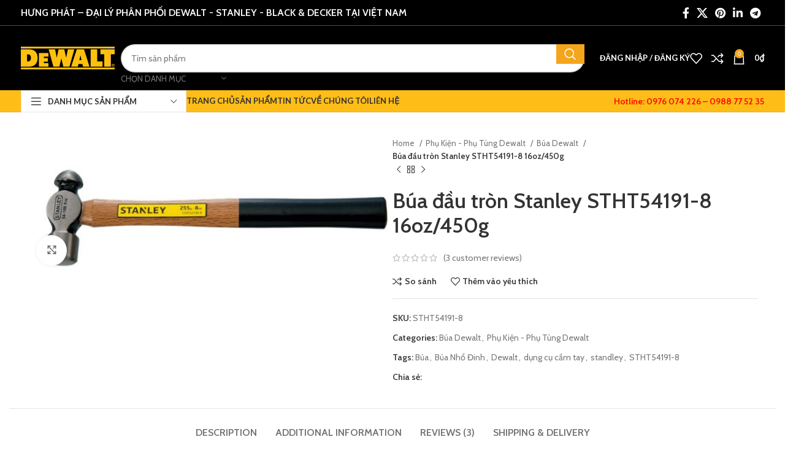

--- FILE ---
content_type: text/html; charset=UTF-8
request_url: https://dewaltvietnam.com/san-pham/bua-dau-tron-stanley-stht54191-8-16oz-450g
body_size: 41048
content:
<!DOCTYPE html>
<html lang="vi">
<head>
	<meta charset="UTF-8">
	<link rel="profile" href="https://gmpg.org/xfn/11">
	<link rel="pingback" href="https://dewaltvietnam.com/xmlrpc.php">

	<meta name='robots' content='index, follow, max-image-preview:large, max-snippet:-1, max-video-preview:-1' />
	<style>img:is([sizes="auto" i], [sizes^="auto," i]) { contain-intrinsic-size: 3000px 1500px }</style>
	
	<!-- This site is optimized with the Yoast SEO Premium plugin v21.8 (Yoast SEO v22.0) - https://yoast.com/wordpress/plugins/seo/ -->
	<title>Búa đầu tròn Stanley STHT54191-8 16oz/450g - Dewalt Việt Nam</title><link rel="preload" as="style" href="https://fonts.googleapis.com/css?family=Cabin%3A400%2C600%7CLato%3A400%2C700&#038;display=swap" /><link rel="stylesheet" href="https://fonts.googleapis.com/css?family=Cabin%3A400%2C600%7CLato%3A400%2C700&#038;display=swap" media="print" onload="this.media='all'" /><noscript><link rel="stylesheet" href="https://fonts.googleapis.com/css?family=Cabin%3A400%2C600%7CLato%3A400%2C700&#038;display=swap" /></noscript><link rel="stylesheet" href="https://statics.dewaltvietnam.com/wp-content/cache/min/1/a913c7eb2c01a7696bba57f5317d305b.css" media="all" data-minify="1" />
	<meta name="description" content="Búa đầu tròn Stanley STHT54191-8 16oz/450g - Dewalt Việt Nam - Giá tốt nhất. tại Hà Nội và Miền Bắc. Dịch vụ hỗ trợ &amp; bảo hành .Hotline: (04) 221 678 05 - (04)3636 9955" />
	<link rel="canonical" href="https://dewaltvietnam.com/san-pham/bua-dau-tron-stanley-stht54191-8-16oz-450g" />
	<meta property="og:locale" content="vi_VN" />
	<meta property="og:type" content="article" />
	<meta property="og:title" content="Búa đầu tròn Stanley STHT54191-8 16oz/450g" />
	<meta property="og:description" content="Búa đầu tròn Stanley STHT54191-8 16oz/450g - Dewalt Việt Nam - Giá tốt nhất. tại Hà Nội và Miền Bắc. Dịch vụ hỗ trợ &amp; bảo hành .Hotline: (04) 221 678 05 - (04)3636 9955" />
	<meta property="og:url" content="https://dewaltvietnam.com/san-pham/bua-dau-tron-stanley-stht54191-8-16oz-450g" />
	<meta property="og:site_name" content="Dewalt Việt Nam" />
	<meta property="article:modified_time" content="2025-01-02T01:56:44+00:00" />
	<meta property="og:image" content="https://imgs.dewaltvietnam.com/wp-content/uploads/2020/07/STHT54189-8.jpg" />
	<meta property="og:image:width" content="763" />
	<meta property="og:image:height" content="292" />
	<meta property="og:image:type" content="image/jpeg" />
	<meta name="twitter:card" content="summary_large_image" />
	<meta name="twitter:label1" content="Ước tính thời gian đọc" />
	<meta name="twitter:data1" content="6 phút" />
	<script type="application/ld+json" class="yoast-schema-graph">{"@context":"https://schema.org","@graph":[{"@type":"WebPage","@id":"https://dewaltvietnam.com/san-pham/bua-dau-tron-stanley-stht54191-8-16oz-450g","url":"https://dewaltvietnam.com/san-pham/bua-dau-tron-stanley-stht54191-8-16oz-450g","name":"Búa đầu tròn Stanley STHT54191-8 16oz/450g - Dewalt Việt Nam","isPartOf":{"@id":"https://dewaltvietnam.com/#website"},"primaryImageOfPage":{"@id":"https://dewaltvietnam.com/san-pham/bua-dau-tron-stanley-stht54191-8-16oz-450g#primaryimage"},"image":{"@id":"https://dewaltvietnam.com/san-pham/bua-dau-tron-stanley-stht54191-8-16oz-450g#primaryimage"},"thumbnailUrl":"https://imgs.dewaltvietnam.com/wp-content/uploads/2020/07/STHT54189-8.jpg","datePublished":"2020-07-14T03:54:02+00:00","dateModified":"2025-01-02T01:56:44+00:00","description":"Búa đầu tròn Stanley STHT54191-8 16oz/450g - Dewalt Việt Nam - Giá tốt nhất. tại Hà Nội và Miền Bắc. Dịch vụ hỗ trợ & bảo hành .Hotline: (04) 221 678 05 - (04)3636 9955","breadcrumb":{"@id":"https://dewaltvietnam.com/san-pham/bua-dau-tron-stanley-stht54191-8-16oz-450g#breadcrumb"},"inLanguage":"vi","potentialAction":[{"@type":"ReadAction","target":["https://dewaltvietnam.com/san-pham/bua-dau-tron-stanley-stht54191-8-16oz-450g"]}]},{"@type":"ImageObject","inLanguage":"vi","@id":"https://dewaltvietnam.com/san-pham/bua-dau-tron-stanley-stht54191-8-16oz-450g#primaryimage","url":"https://imgs.dewaltvietnam.com/wp-content/uploads/2020/07/STHT54189-8.jpg","contentUrl":"https://imgs.dewaltvietnam.com/wp-content/uploads/2020/07/STHT54189-8.jpg","width":763,"height":292},{"@type":"BreadcrumbList","@id":"https://dewaltvietnam.com/san-pham/bua-dau-tron-stanley-stht54191-8-16oz-450g#breadcrumb","itemListElement":[{"@type":"ListItem","position":1,"name":"Trang chủ","item":"https://dewaltvietnam.com/"},{"@type":"ListItem","position":2,"name":"Shop","item":"https://dewaltvietnam.com/shop"},{"@type":"ListItem","position":3,"name":"Phụ Kiện - Phụ Tùng Dewalt","item":"https://dewaltvietnam.com/danh-muc/phu-kien-dung-cu"},{"@type":"ListItem","position":4,"name":"Búa Dewalt","item":"https://dewaltvietnam.com/danh-muc/phu-kien-dung-cu/bua"},{"@type":"ListItem","position":5,"name":"Búa đầu tròn Stanley STHT54191-8 16oz/450g"}]},{"@type":"WebSite","@id":"https://dewaltvietnam.com/#website","url":"https://dewaltvietnam.com/","name":"Dewalt Việt Nam","description":"Công ty TNHH XNK &amp; Công nghệ Hưng Phát là đại lý phân phối dụng cụ Dewalt tại Việt Nam. Máy khoan, máy mài, máy cắt và các dụng cụ, máy cầm tay khác hiệu Dewalt chính hãng, giá siêu tốt.","publisher":{"@id":"https://dewaltvietnam.com/#organization"},"potentialAction":[{"@type":"SearchAction","target":{"@type":"EntryPoint","urlTemplate":"https://dewaltvietnam.com/?s={search_term_string}"},"query-input":"required name=search_term_string"}],"inLanguage":"vi"},{"@type":"Organization","@id":"https://dewaltvietnam.com/#organization","name":"Công ty TNHH XNK & Công nghệ Hưng Phát","url":"https://dewaltvietnam.com/","logo":{"@type":"ImageObject","inLanguage":"vi","@id":"https://dewaltvietnam.com/#/schema/logo/image/","url":"https://dewaltvietnam.com/wp-content/uploads/2020/07/android-icon-192x192-1.png","contentUrl":"https://dewaltvietnam.com/wp-content/uploads/2020/07/android-icon-192x192-1.png","width":192,"height":192,"caption":"Công ty TNHH XNK & Công nghệ Hưng Phát"},"image":{"@id":"https://dewaltvietnam.com/#/schema/logo/image/"}}]}</script>
	<!-- / Yoast SEO Premium plugin. -->


<link rel='dns-prefetch' href='//fonts.googleapis.com' />
<link rel='dns-prefetch' href='//statics.dewaltvietnam.com' />
<link rel='dns-prefetch' href='//imgs.dewaltvietnam.com' />
<link href='https://fonts.gstatic.com' crossorigin rel='preconnect' />
<link href='https://statics.dewaltvietnam.com' rel='preconnect' />
<link href='https://imgs.dewaltvietnam.com' rel='preconnect' />
<link rel="alternate" type="application/rss+xml" title="Dòng thông tin Dewalt Việt Nam &raquo;" href="https://dewaltvietnam.com/feed" />
<link rel="alternate" type="application/rss+xml" title="Dòng phản hồi Dewalt Việt Nam &raquo;" href="https://dewaltvietnam.com/comments/feed" />
<link rel="alternate" type="application/rss+xml" title="Dewalt Việt Nam &raquo; Búa đầu tròn Stanley STHT54191-8 16oz/450g Dòng phản hồi" href="https://dewaltvietnam.com/san-pham/bua-dau-tron-stanley-stht54191-8-16oz-450g/feed" />

<style id='classic-theme-styles-inline-css' type='text/css'>
/*! This file is auto-generated */
.wp-block-button__link{color:#fff;background-color:#32373c;border-radius:9999px;box-shadow:none;text-decoration:none;padding:calc(.667em + 2px) calc(1.333em + 2px);font-size:1.125em}.wp-block-file__button{background:#32373c;color:#fff;text-decoration:none}
</style>
<style id='safe-svg-svg-icon-style-inline-css' type='text/css'>
.safe-svg-cover{text-align:center}.safe-svg-cover .safe-svg-inside{display:inline-block;max-width:100%}.safe-svg-cover svg{height:100%;max-height:100%;max-width:100%;width:100%}

</style>
<style id='global-styles-inline-css' type='text/css'>
:root{--wp--preset--aspect-ratio--square: 1;--wp--preset--aspect-ratio--4-3: 4/3;--wp--preset--aspect-ratio--3-4: 3/4;--wp--preset--aspect-ratio--3-2: 3/2;--wp--preset--aspect-ratio--2-3: 2/3;--wp--preset--aspect-ratio--16-9: 16/9;--wp--preset--aspect-ratio--9-16: 9/16;--wp--preset--color--black: #000000;--wp--preset--color--cyan-bluish-gray: #abb8c3;--wp--preset--color--white: #ffffff;--wp--preset--color--pale-pink: #f78da7;--wp--preset--color--vivid-red: #cf2e2e;--wp--preset--color--luminous-vivid-orange: #ff6900;--wp--preset--color--luminous-vivid-amber: #fcb900;--wp--preset--color--light-green-cyan: #7bdcb5;--wp--preset--color--vivid-green-cyan: #00d084;--wp--preset--color--pale-cyan-blue: #8ed1fc;--wp--preset--color--vivid-cyan-blue: #0693e3;--wp--preset--color--vivid-purple: #9b51e0;--wp--preset--gradient--vivid-cyan-blue-to-vivid-purple: linear-gradient(135deg,rgba(6,147,227,1) 0%,rgb(155,81,224) 100%);--wp--preset--gradient--light-green-cyan-to-vivid-green-cyan: linear-gradient(135deg,rgb(122,220,180) 0%,rgb(0,208,130) 100%);--wp--preset--gradient--luminous-vivid-amber-to-luminous-vivid-orange: linear-gradient(135deg,rgba(252,185,0,1) 0%,rgba(255,105,0,1) 100%);--wp--preset--gradient--luminous-vivid-orange-to-vivid-red: linear-gradient(135deg,rgba(255,105,0,1) 0%,rgb(207,46,46) 100%);--wp--preset--gradient--very-light-gray-to-cyan-bluish-gray: linear-gradient(135deg,rgb(238,238,238) 0%,rgb(169,184,195) 100%);--wp--preset--gradient--cool-to-warm-spectrum: linear-gradient(135deg,rgb(74,234,220) 0%,rgb(151,120,209) 20%,rgb(207,42,186) 40%,rgb(238,44,130) 60%,rgb(251,105,98) 80%,rgb(254,248,76) 100%);--wp--preset--gradient--blush-light-purple: linear-gradient(135deg,rgb(255,206,236) 0%,rgb(152,150,240) 100%);--wp--preset--gradient--blush-bordeaux: linear-gradient(135deg,rgb(254,205,165) 0%,rgb(254,45,45) 50%,rgb(107,0,62) 100%);--wp--preset--gradient--luminous-dusk: linear-gradient(135deg,rgb(255,203,112) 0%,rgb(199,81,192) 50%,rgb(65,88,208) 100%);--wp--preset--gradient--pale-ocean: linear-gradient(135deg,rgb(255,245,203) 0%,rgb(182,227,212) 50%,rgb(51,167,181) 100%);--wp--preset--gradient--electric-grass: linear-gradient(135deg,rgb(202,248,128) 0%,rgb(113,206,126) 100%);--wp--preset--gradient--midnight: linear-gradient(135deg,rgb(2,3,129) 0%,rgb(40,116,252) 100%);--wp--preset--font-size--small: 13px;--wp--preset--font-size--medium: 20px;--wp--preset--font-size--large: 36px;--wp--preset--font-size--x-large: 42px;--wp--preset--spacing--20: 0.44rem;--wp--preset--spacing--30: 0.67rem;--wp--preset--spacing--40: 1rem;--wp--preset--spacing--50: 1.5rem;--wp--preset--spacing--60: 2.25rem;--wp--preset--spacing--70: 3.38rem;--wp--preset--spacing--80: 5.06rem;--wp--preset--shadow--natural: 6px 6px 9px rgba(0, 0, 0, 0.2);--wp--preset--shadow--deep: 12px 12px 50px rgba(0, 0, 0, 0.4);--wp--preset--shadow--sharp: 6px 6px 0px rgba(0, 0, 0, 0.2);--wp--preset--shadow--outlined: 6px 6px 0px -3px rgba(255, 255, 255, 1), 6px 6px rgba(0, 0, 0, 1);--wp--preset--shadow--crisp: 6px 6px 0px rgba(0, 0, 0, 1);}:where(.is-layout-flex){gap: 0.5em;}:where(.is-layout-grid){gap: 0.5em;}body .is-layout-flex{display: flex;}.is-layout-flex{flex-wrap: wrap;align-items: center;}.is-layout-flex > :is(*, div){margin: 0;}body .is-layout-grid{display: grid;}.is-layout-grid > :is(*, div){margin: 0;}:where(.wp-block-columns.is-layout-flex){gap: 2em;}:where(.wp-block-columns.is-layout-grid){gap: 2em;}:where(.wp-block-post-template.is-layout-flex){gap: 1.25em;}:where(.wp-block-post-template.is-layout-grid){gap: 1.25em;}.has-black-color{color: var(--wp--preset--color--black) !important;}.has-cyan-bluish-gray-color{color: var(--wp--preset--color--cyan-bluish-gray) !important;}.has-white-color{color: var(--wp--preset--color--white) !important;}.has-pale-pink-color{color: var(--wp--preset--color--pale-pink) !important;}.has-vivid-red-color{color: var(--wp--preset--color--vivid-red) !important;}.has-luminous-vivid-orange-color{color: var(--wp--preset--color--luminous-vivid-orange) !important;}.has-luminous-vivid-amber-color{color: var(--wp--preset--color--luminous-vivid-amber) !important;}.has-light-green-cyan-color{color: var(--wp--preset--color--light-green-cyan) !important;}.has-vivid-green-cyan-color{color: var(--wp--preset--color--vivid-green-cyan) !important;}.has-pale-cyan-blue-color{color: var(--wp--preset--color--pale-cyan-blue) !important;}.has-vivid-cyan-blue-color{color: var(--wp--preset--color--vivid-cyan-blue) !important;}.has-vivid-purple-color{color: var(--wp--preset--color--vivid-purple) !important;}.has-black-background-color{background-color: var(--wp--preset--color--black) !important;}.has-cyan-bluish-gray-background-color{background-color: var(--wp--preset--color--cyan-bluish-gray) !important;}.has-white-background-color{background-color: var(--wp--preset--color--white) !important;}.has-pale-pink-background-color{background-color: var(--wp--preset--color--pale-pink) !important;}.has-vivid-red-background-color{background-color: var(--wp--preset--color--vivid-red) !important;}.has-luminous-vivid-orange-background-color{background-color: var(--wp--preset--color--luminous-vivid-orange) !important;}.has-luminous-vivid-amber-background-color{background-color: var(--wp--preset--color--luminous-vivid-amber) !important;}.has-light-green-cyan-background-color{background-color: var(--wp--preset--color--light-green-cyan) !important;}.has-vivid-green-cyan-background-color{background-color: var(--wp--preset--color--vivid-green-cyan) !important;}.has-pale-cyan-blue-background-color{background-color: var(--wp--preset--color--pale-cyan-blue) !important;}.has-vivid-cyan-blue-background-color{background-color: var(--wp--preset--color--vivid-cyan-blue) !important;}.has-vivid-purple-background-color{background-color: var(--wp--preset--color--vivid-purple) !important;}.has-black-border-color{border-color: var(--wp--preset--color--black) !important;}.has-cyan-bluish-gray-border-color{border-color: var(--wp--preset--color--cyan-bluish-gray) !important;}.has-white-border-color{border-color: var(--wp--preset--color--white) !important;}.has-pale-pink-border-color{border-color: var(--wp--preset--color--pale-pink) !important;}.has-vivid-red-border-color{border-color: var(--wp--preset--color--vivid-red) !important;}.has-luminous-vivid-orange-border-color{border-color: var(--wp--preset--color--luminous-vivid-orange) !important;}.has-luminous-vivid-amber-border-color{border-color: var(--wp--preset--color--luminous-vivid-amber) !important;}.has-light-green-cyan-border-color{border-color: var(--wp--preset--color--light-green-cyan) !important;}.has-vivid-green-cyan-border-color{border-color: var(--wp--preset--color--vivid-green-cyan) !important;}.has-pale-cyan-blue-border-color{border-color: var(--wp--preset--color--pale-cyan-blue) !important;}.has-vivid-cyan-blue-border-color{border-color: var(--wp--preset--color--vivid-cyan-blue) !important;}.has-vivid-purple-border-color{border-color: var(--wp--preset--color--vivid-purple) !important;}.has-vivid-cyan-blue-to-vivid-purple-gradient-background{background: var(--wp--preset--gradient--vivid-cyan-blue-to-vivid-purple) !important;}.has-light-green-cyan-to-vivid-green-cyan-gradient-background{background: var(--wp--preset--gradient--light-green-cyan-to-vivid-green-cyan) !important;}.has-luminous-vivid-amber-to-luminous-vivid-orange-gradient-background{background: var(--wp--preset--gradient--luminous-vivid-amber-to-luminous-vivid-orange) !important;}.has-luminous-vivid-orange-to-vivid-red-gradient-background{background: var(--wp--preset--gradient--luminous-vivid-orange-to-vivid-red) !important;}.has-very-light-gray-to-cyan-bluish-gray-gradient-background{background: var(--wp--preset--gradient--very-light-gray-to-cyan-bluish-gray) !important;}.has-cool-to-warm-spectrum-gradient-background{background: var(--wp--preset--gradient--cool-to-warm-spectrum) !important;}.has-blush-light-purple-gradient-background{background: var(--wp--preset--gradient--blush-light-purple) !important;}.has-blush-bordeaux-gradient-background{background: var(--wp--preset--gradient--blush-bordeaux) !important;}.has-luminous-dusk-gradient-background{background: var(--wp--preset--gradient--luminous-dusk) !important;}.has-pale-ocean-gradient-background{background: var(--wp--preset--gradient--pale-ocean) !important;}.has-electric-grass-gradient-background{background: var(--wp--preset--gradient--electric-grass) !important;}.has-midnight-gradient-background{background: var(--wp--preset--gradient--midnight) !important;}.has-small-font-size{font-size: var(--wp--preset--font-size--small) !important;}.has-medium-font-size{font-size: var(--wp--preset--font-size--medium) !important;}.has-large-font-size{font-size: var(--wp--preset--font-size--large) !important;}.has-x-large-font-size{font-size: var(--wp--preset--font-size--x-large) !important;}
:where(.wp-block-post-template.is-layout-flex){gap: 1.25em;}:where(.wp-block-post-template.is-layout-grid){gap: 1.25em;}
:where(.wp-block-columns.is-layout-flex){gap: 2em;}:where(.wp-block-columns.is-layout-grid){gap: 2em;}
:root :where(.wp-block-pullquote){font-size: 1.5em;line-height: 1.6;}
</style>
<style id='woocommerce-inline-inline-css' type='text/css'>
.woocommerce form .form-row .required { visibility: visible; }
</style>








































































<style id='rocket-lazyload-inline-css' type='text/css'>
.rll-youtube-player{position:relative;padding-bottom:56.23%;height:0;overflow:hidden;max-width:100%;}.rll-youtube-player:focus-within{outline: 2px solid currentColor;outline-offset: 5px;}.rll-youtube-player iframe{position:absolute;top:0;left:0;width:100%;height:100%;z-index:100;background:0 0}.rll-youtube-player img{bottom:0;display:block;left:0;margin:auto;max-width:100%;width:100%;position:absolute;right:0;top:0;border:none;height:auto;-webkit-transition:.4s all;-moz-transition:.4s all;transition:.4s all}.rll-youtube-player img:hover{-webkit-filter:brightness(75%)}.rll-youtube-player .play{height:100%;width:100%;left:0;top:0;position:absolute;background:url(https://imgs.dewaltvietnam.com/wp-content/plugins/wp-rocket/assets/img/youtube.png) no-repeat center;background-color: transparent !important;cursor:pointer;border:none;}
</style>



<script type="text/javascript" id="wc-add-to-cart-js-extra">
/* <![CDATA[ */
var wc_add_to_cart_params = {"ajax_url":"\/wp-admin\/admin-ajax.php","wc_ajax_url":"\/?wc-ajax=%%endpoint%%","i18n_view_cart":"View cart","cart_url":"https:\/\/dewaltvietnam.com\/cart","is_cart":"","cart_redirect_after_add":"no"};
/* ]]> */
</script>





<script type="text/javascript" id="woocommerce-js-extra">
/* <![CDATA[ */
var woocommerce_params = {"ajax_url":"\/wp-admin\/admin-ajax.php","wc_ajax_url":"\/?wc-ajax=%%endpoint%%"};
/* ]]> */
</script>




<link rel="https://api.w.org/" href="https://dewaltvietnam.com/wp-json/" /><link rel="alternate" title="JSON" type="application/json" href="https://dewaltvietnam.com/wp-json/wp/v2/product/3723" /><link rel="EditURI" type="application/rsd+xml" title="RSD" href="https://dewaltvietnam.com/xmlrpc.php?rsd" />
<link rel='shortlink' href='https://dewaltvietnam.com/?p=3723' />
<link rel="alternate" title="oEmbed (JSON)" type="application/json+oembed" href="https://dewaltvietnam.com/wp-json/oembed/1.0/embed?url=https%3A%2F%2Fdewaltvietnam.com%2Fsan-pham%2Fbua-dau-tron-stanley-stht54191-8-16oz-450g" />
<link rel="alternate" title="oEmbed (XML)" type="text/xml+oembed" href="https://dewaltvietnam.com/wp-json/oembed/1.0/embed?url=https%3A%2F%2Fdewaltvietnam.com%2Fsan-pham%2Fbua-dau-tron-stanley-stht54191-8-16oz-450g&#038;format=xml" />
<script type="application/ld+json">
        {
            "@context": "https://schema.org",
            "@type": "WebSite",
            "name": "Dewalt Việt Nam",
            "alternateName": ["Dewalt Việt Nam","Dewalt Việt Nam","Dewalt Việt Nam","Dewalt Việt Nam"],
            "url": "https://dewaltvietnam.com"
        }
    </script><!-- Google tag (gtag.js) --><script async src="https://www.googletagmanager.com/gtag/js?id=G-CVR94RWJE8"></script><script>window.dataLayer = window.dataLayer || [];function gtag(){dataLayer.push(arguments);}gtag('js', new Date());gtag('config', 'G-CVR94RWJE8');</script>					<meta name="viewport" content="width=device-width, initial-scale=1.0, maximum-scale=1.0, user-scalable=no">
										<noscript><style>.woocommerce-product-gallery{ opacity: 1 !important; }</style></noscript>
	<meta name="generator" content="Powered by WPBakery Page Builder - drag and drop page builder for WordPress."/>
<meta name="generator" content="Powered by Slider Revolution 6.7.4 - responsive, Mobile-Friendly Slider Plugin for WordPress with comfortable drag and drop interface." />
<link rel="icon" href="https://imgs.dewaltvietnam.com/wp-content/uploads/2023/08/cropped-icon-32x32.png" sizes="32x32" />
<link rel="icon" href="https://imgs.dewaltvietnam.com/wp-content/uploads/2023/08/cropped-icon-192x192.png" sizes="192x192" />
<link rel="apple-touch-icon" href="https://imgs.dewaltvietnam.com/wp-content/uploads/2023/08/cropped-icon-180x180.png" />
<meta name="msapplication-TileImage" content="https://imgs.dewaltvietnam.com/wp-content/uploads/2023/08/cropped-icon-270x270.png" />
<script>function setREVStartSize(e){
			//window.requestAnimationFrame(function() {
				window.RSIW = window.RSIW===undefined ? window.innerWidth : window.RSIW;
				window.RSIH = window.RSIH===undefined ? window.innerHeight : window.RSIH;
				try {
					var pw = document.getElementById(e.c).parentNode.offsetWidth,
						newh;
					pw = pw===0 || isNaN(pw) || (e.l=="fullwidth" || e.layout=="fullwidth") ? window.RSIW : pw;
					e.tabw = e.tabw===undefined ? 0 : parseInt(e.tabw);
					e.thumbw = e.thumbw===undefined ? 0 : parseInt(e.thumbw);
					e.tabh = e.tabh===undefined ? 0 : parseInt(e.tabh);
					e.thumbh = e.thumbh===undefined ? 0 : parseInt(e.thumbh);
					e.tabhide = e.tabhide===undefined ? 0 : parseInt(e.tabhide);
					e.thumbhide = e.thumbhide===undefined ? 0 : parseInt(e.thumbhide);
					e.mh = e.mh===undefined || e.mh=="" || e.mh==="auto" ? 0 : parseInt(e.mh,0);
					if(e.layout==="fullscreen" || e.l==="fullscreen")
						newh = Math.max(e.mh,window.RSIH);
					else{
						e.gw = Array.isArray(e.gw) ? e.gw : [e.gw];
						for (var i in e.rl) if (e.gw[i]===undefined || e.gw[i]===0) e.gw[i] = e.gw[i-1];
						e.gh = e.el===undefined || e.el==="" || (Array.isArray(e.el) && e.el.length==0)? e.gh : e.el;
						e.gh = Array.isArray(e.gh) ? e.gh : [e.gh];
						for (var i in e.rl) if (e.gh[i]===undefined || e.gh[i]===0) e.gh[i] = e.gh[i-1];
											
						var nl = new Array(e.rl.length),
							ix = 0,
							sl;
						e.tabw = e.tabhide>=pw ? 0 : e.tabw;
						e.thumbw = e.thumbhide>=pw ? 0 : e.thumbw;
						e.tabh = e.tabhide>=pw ? 0 : e.tabh;
						e.thumbh = e.thumbhide>=pw ? 0 : e.thumbh;
						for (var i in e.rl) nl[i] = e.rl[i]<window.RSIW ? 0 : e.rl[i];
						sl = nl[0];
						for (var i in nl) if (sl>nl[i] && nl[i]>0) { sl = nl[i]; ix=i;}
						var m = pw>(e.gw[ix]+e.tabw+e.thumbw) ? 1 : (pw-(e.tabw+e.thumbw)) / (e.gw[ix]);
						newh =  (e.gh[ix] * m) + (e.tabh + e.thumbh);
					}
					var el = document.getElementById(e.c);
					if (el!==null && el) el.style.height = newh+"px";
					el = document.getElementById(e.c+"_wrapper");
					if (el!==null && el) {
						el.style.height = newh+"px";
						el.style.display = "block";
					}
				} catch(e){
					console.log("Failure at Presize of Slider:" + e)
				}
			//});
		  };</script>
<style>
		
		</style><noscript><style> .wpb_animate_when_almost_visible { opacity: 1; }</style></noscript>			<style id="wd-style-theme_settings_default-css" data-type="wd-style-theme_settings_default">
				@font-face {
	font-weight: normal;
	font-style: normal;
	font-family: "woodmart-font";
	src: url("//dewaltvietnam.com/wp-content/themes/woodmart/fonts/woodmart-font-1-400.woff2?v=7.5.1") format("woff2");
}

:root {
	--wd-text-font: "Cabin", Arial, Helvetica, sans-serif;
	--wd-text-font-weight: 400;
	--wd-text-color: #777777;
	--wd-text-font-size: 14px;
	--wd-title-font: "Cabin", Arial, Helvetica, sans-serif;
	--wd-title-font-weight: 600;
	--wd-title-color: #242424;
	--wd-entities-title-font: "Cabin", Arial, Helvetica, sans-serif;
	--wd-entities-title-font-weight: 600;
	--wd-entities-title-color: #333333;
	--wd-entities-title-color-hover: rgb(51 51 51 / 65%);
	--wd-alternative-font: "Lato", Arial, Helvetica, sans-serif;
	--wd-widget-title-font: "Cabin", Arial, Helvetica, sans-serif;
	--wd-widget-title-font-weight: 600;
	--wd-widget-title-transform: uppercase;
	--wd-widget-title-color: #333;
	--wd-widget-title-font-size: 16px;
	--wd-header-el-font: "Lato", Arial, Helvetica, sans-serif;
	--wd-header-el-font-weight: 700;
	--wd-header-el-transform: uppercase;
	--wd-header-el-font-size: 13px;
	--wd-primary-color: #f4a51c;
	--wd-alternative-color: #fbbc34;
	--wd-link-color: #333333;
	--wd-link-color-hover: #242424;
	--btn-default-bgcolor: #f7f7f7;
	--btn-default-bgcolor-hover: #efefef;
	--btn-accented-bgcolor: #f4a51c;
	--btn-accented-bgcolor-hover: #DE961A;
	--wd-form-brd-width: 2px;
	--notices-success-bg: #459647;
	--notices-success-color: #fff;
	--notices-warning-bg: #E0B252;
	--notices-warning-color: #fff;
}
.woodmart-woocommerce-layered-nav .wd-scroll-content {
	max-height: 280px;
}
.wd-popup.wd-age-verify {
	--wd-popup-width: 500px;
}
.wd-popup.wd-promo-popup {
	background-color: #111111;
	background-image: none;
	background-repeat: no-repeat;
	background-size: contain;
	background-position: left center;
	--wd-popup-width: 800px;
}
.page-title-default {
	background-color: #0a0a0a;
	background-image: none;
	background-size: cover;
	background-position: center center;
}
.footer-container {
	background-color: #000000;
	background-image: none;
}
html .product.category-grid-item .wd-entities-title, html .product.category-grid-item.cat-design-replace-title .wd-entities-title, html .wd-masonry-first .category-grid-item:first-child .wd-entities-title, html .product.wd-cat .wd-entities-title {
	font-size: 16px;
}
.wd-popup.popup-quick-view {
	--wd-popup-width: 920px;
}
:root{
--wd-container-w: 1222px;
--wd-form-brd-radius: 35px;
--btn-default-color: #333;
--btn-default-color-hover: #333;
--btn-accented-color: #fff;
--btn-accented-color-hover: #fff;
--btn-default-brd-radius: 35px;
--btn-default-box-shadow: none;
--btn-default-box-shadow-hover: none;
--btn-accented-brd-radius: 35px;
--btn-accented-box-shadow: none;
--btn-accented-box-shadow-hover: none;
--wd-brd-radius: 0px;
}

@media (min-width: 1222px) {
[data-vc-full-width]:not([data-vc-stretch-content]),
:is(.vc_section, .vc_row).wd-section-stretch {
padding-left: calc((100vw - 1222px - var(--wd-sticky-nav-w) - var(--wd-scroll-w)) / 2);
padding-right: calc((100vw - 1222px - var(--wd-sticky-nav-w) - var(--wd-scroll-w)) / 2);
}
}


.whb-sticked .whb-general-header{
	    background-color: rgba(254, 189, 23, 1);
}
.whb-top-bar .whb-text-element {
    font-size: 18px; 
}
.product-grid-item .product-element-top,
.woodmart-hover-base .product-element-top {
    margin-bottom: 0;
    min-height: 215px;
}
.whb-color-dark .navigation-style-default .item-level-0>a:hover,
.whb-color-dark .navigation-style-default .item-level-0.current-menu-item > a{
	color:#FFF;
}
.payments img{width:20%;float:left;    margin-right: 5px;}
.giaohang img{width:23%;float:left;    margin-right: 5px;}
.xzzzzz .vc_column_container>.vc_column-inner{
    padding-left: 0px;
    padding-right: 0px;
}
.copyrights-two-columns{
	    margin-top: -50px;
}
.wpb_content_element table td {
    padding: 2px 12px; 
}
.vc_separator .vc_icon_element:not(.vc_icon_element-have-style)+h4 {
    font-size: 16px;
}@media (min-width: 1025px) {
	.products .product-element-top{
	min-height: 275px;
}
}

			</style>
			<noscript><style id="rocket-lazyload-nojs-css">.rll-youtube-player, [data-lazy-src]{display:none !important;}</style></noscript></head>

<body class="wp-singular product-template-default single single-product postid-3723 wp-theme-woodmart wp-child-theme-milwaukee-hungphat theme-woodmart woocommerce woocommerce-page woocommerce-no-js wrapper-full-width  woodmart-product-design-default categories-accordion-on woodmart-archive-shop woodmart-ajax-shop-on offcanvas-sidebar-mobile offcanvas-sidebar-tablet notifications-sticky sticky-toolbar-on wpb-js-composer js-comp-ver-7.6 vc_responsive">
				
	
	<div class="website-wrapper">
									<header class="whb-header whb-header_374016 whb-sticky-shadow whb-scroll-slide whb-sticky-clone">
					<div class="whb-main-header">
	
<div class="whb-row whb-top-bar whb-not-sticky-row whb-with-bg whb-border-fullwidth whb-color-light whb-hidden-mobile whb-flex-flex-middle">
	<div class="container">
		<div class="whb-flex-row whb-top-bar-inner">
			<div class="whb-column whb-col-left whb-visible-lg">
	
<div class="wd-header-text set-cont-mb-s reset-last-child "><h5>HƯNG PHÁT – ĐẠI LÝ PHÂN PHỐI DEWALT - STANLEY - BLACK &amp; DECKER TẠI VIỆT NAM<strong>
</strong></h5></div>
</div>
<div class="whb-column whb-col-center whb-visible-lg whb-empty-column">
	</div>
<div class="whb-column whb-col-right whb-visible-lg">
	
			<div class=" wd-social-icons  icons-design-default icons-size-default color-scheme-light social-share social-form-circle text-center">

				
									<a rel="noopener noreferrer nofollow" href="https://www.facebook.com/sharer/sharer.php?u=https://dewaltvietnam.com/san-pham/bua-dau-tron-stanley-stht54191-8-16oz-450g" target="_blank" class=" wd-social-icon social-facebook" aria-label="Facebook social link">
						<span class="wd-icon"></span>
											</a>
				
									<a rel="noopener noreferrer nofollow" href="https://x.com/share?url=https://dewaltvietnam.com/san-pham/bua-dau-tron-stanley-stht54191-8-16oz-450g" target="_blank" class=" wd-social-icon social-twitter" aria-label="X social link">
						<span class="wd-icon"></span>
											</a>
				
				
				
				
									<a rel="noopener noreferrer nofollow" href="https://pinterest.com/pin/create/button/?url=https://dewaltvietnam.com/san-pham/bua-dau-tron-stanley-stht54191-8-16oz-450g&media=https://dewaltvietnam.com/wp-content/uploads/2020/07/STHT54189-8.jpg&description=B%C3%BAa+%C4%91%E1%BA%A7u+tr%C3%B2n+Stanley+STHT54191-8+16oz%2F450g" target="_blank" class=" wd-social-icon social-pinterest" aria-label="Pinterest social link">
						<span class="wd-icon"></span>
											</a>
				
				
									<a rel="noopener noreferrer nofollow" href="https://www.linkedin.com/shareArticle?mini=true&url=https://dewaltvietnam.com/san-pham/bua-dau-tron-stanley-stht54191-8-16oz-450g" target="_blank" class=" wd-social-icon social-linkedin" aria-label="Linkedin social link">
						<span class="wd-icon"></span>
											</a>
				
				
				
				
				
				
				
				
				
				
								
								
				
				
									<a rel="noopener noreferrer nofollow" href="https://telegram.me/share/url?url=https://dewaltvietnam.com/san-pham/bua-dau-tron-stanley-stht54191-8-16oz-450g" target="_blank" class=" wd-social-icon social-tg" aria-label="Telegram social link">
						<span class="wd-icon"></span>
											</a>
								
				
			</div>

		</div>
<div class="whb-column whb-col-mobile whb-hidden-lg whb-empty-column">
	</div>
		</div>
	</div>
</div>

<div class="whb-row whb-general-header whb-sticky-row whb-with-bg whb-without-border whb-color-light whb-flex-flex-middle">
	<div class="container">
		<div class="whb-flex-row whb-general-header-inner">
			<div class="whb-column whb-col-left whb-visible-lg">
	<div class="site-logo wd-switch-logo">
	<a href="https://dewaltvietnam.com/" class="wd-logo wd-main-logo" rel="home" aria-label="Site logo">
		<img width="153" height="37" src="data:image/svg+xml,%3Csvg%20xmlns='http://www.w3.org/2000/svg'%20viewBox='0%200%20153%2037'%3E%3C/svg%3E" alt="Dewalt Việt Nam" style="max-width: 245px;" data-lazy-src="https://imgs.dewaltvietnam.com/wp-content/uploads/2020/07/ezgif-3-c4ba5db5c956.png" /><noscript><img width="153" height="37" src="https://imgs.dewaltvietnam.com/wp-content/uploads/2020/07/ezgif-3-c4ba5db5c956.png" alt="Dewalt Việt Nam" style="max-width: 245px;" /></noscript>	</a>
					<a href="https://dewaltvietnam.com/" class="wd-logo wd-sticky-logo" rel="home">
			<img width="129" height="35" src="data:image/svg+xml,%3Csvg%20xmlns='http://www.w3.org/2000/svg'%20viewBox='0%200%20129%2035'%3E%3C/svg%3E" alt="Dewalt Việt Nam" style="max-width: 245px;" data-lazy-src="https://imgs.dewaltvietnam.com/wp-content/uploads/2020/07/ezgif-3-ff7410e197e1.png" /><noscript><img width="129" height="35" src="https://imgs.dewaltvietnam.com/wp-content/uploads/2020/07/ezgif-3-ff7410e197e1.png" alt="Dewalt Việt Nam" style="max-width: 245px;" /></noscript>		</a>
	</div>
</div>
<div class="whb-column whb-col-center whb-visible-lg">
	<div class="whb-space-element " style="width:10px;"></div>			<div class="wd-search-form wd-header-search-form wd-display-form whb-9x1ytaxq7aphtb3npidp">
				
				
				<form role="search" method="get" class="searchform  wd-with-cat wd-style-with-bg wd-cat-style-bordered woodmart-ajax-search" action="https://dewaltvietnam.com/"  data-thumbnail="1" data-price="1" data-post_type="product" data-count="20" data-sku="1" data-symbols_count="3">
					<input type="text" class="s" placeholder="Tìm sản phẩm" value="" name="s" aria-label="Tìm kiếm" title="Tìm sản phẩm" required/>
					<input type="hidden" name="post_type" value="product">
								<div class="wd-search-cat wd-scroll">
				<input type="hidden" name="product_cat" value="0">
				<a href="#" rel="nofollow" data-val="0">
					<span>
						Chọn danh mục					</span>
				</a>
				<div class="wd-dropdown wd-dropdown-search-cat wd-dropdown-menu wd-scroll-content wd-design-default">
					<ul class="wd-sub-menu">
						<li style="display:none;"><a href="#" data-val="0">Chọn danh mục</a></li>
							<li class="cat-item cat-item-2025"><a class="pf-value" href="https://dewaltvietnam.com/danh-muc/bom-hoi" data-val="bom-hoi" data-title="Bơm Hơi Dewalt" >Bơm Hơi Dewalt</a>
</li>
	<li class="cat-item cat-item-1368"><a class="pf-value" href="https://dewaltvietnam.com/danh-muc/combo-san-pham" data-val="combo-san-pham" data-title="Combo Sản Phẩm Dewalt" >Combo Sản Phẩm Dewalt</a>
</li>
	<li class="cat-item cat-item-1908"><a class="pf-value" href="https://dewaltvietnam.com/danh-muc/den-led" data-val="den-led" data-title="Đèn Led Dewalt" >Đèn Led Dewalt</a>
</li>
	<li class="cat-item cat-item-1498"><a class="pf-value" href="https://dewaltvietnam.com/danh-muc/dung-cu-khac-2" data-val="dung-cu-khac-2" data-title="Dụng Cụ Khác Dewalt" >Dụng Cụ Khác Dewalt</a>
</li>
	<li class="cat-item cat-item-1408"><a class="pf-value" href="https://dewaltvietnam.com/danh-muc/hop-dung-cu" data-val="hop-dung-cu" data-title="Kệ-Hộp-Tủ-Vali Dewalt" >Kệ-Hộp-Tủ-Vali Dewalt</a>
</li>
	<li class="cat-item cat-item-1901"><a class="pf-value" href="https://dewaltvietnam.com/danh-muc/loa" data-val="loa" data-title="Loa Dewalt" >Loa Dewalt</a>
</li>
	<li class="cat-item cat-item-1484"><a class="pf-value" href="https://dewaltvietnam.com/danh-muc/may-bao-cam-tay" data-val="may-bao-cam-tay" data-title="Máy Bào Cầm Tay Dewalt" >Máy Bào Cầm Tay Dewalt</a>
</li>
	<li class="cat-item cat-item-41"><a class="pf-value" href="https://dewaltvietnam.com/danh-muc/may-cat-cam-tay" data-val="may-cat-cam-tay" data-title="Máy Cắt Cầm Tay Dewalt" >Máy Cắt Cầm Tay Dewalt</a>
<ul class='children'>
	<li class="cat-item cat-item-163"><a class="pf-value" href="https://dewaltvietnam.com/danh-muc/may-cat-cam-tay/may-cat-da-nang" data-val="may-cat-da-nang" data-title="Máy Cắt Đa Năng Dewalt" >Máy Cắt Đa Năng Dewalt</a>
</li>
	<li class="cat-item cat-item-158"><a class="pf-value" href="https://dewaltvietnam.com/danh-muc/may-cat-cam-tay/may-cat-gach-da" data-val="may-cat-gach-da" data-title="Máy Cắt Gạch - Đá Dewalt" >Máy Cắt Gạch &#8211; Đá Dewalt</a>
</li>
	<li class="cat-item cat-item-166"><a class="pf-value" href="https://dewaltvietnam.com/danh-muc/may-cat-cam-tay/may-cat-sat" data-val="may-cat-sat" data-title="Máy Cắt Sắt Dewalt" >Máy Cắt Sắt Dewalt</a>
</li>
	<li class="cat-item cat-item-182"><a class="pf-value" href="https://dewaltvietnam.com/danh-muc/may-cat-cam-tay/may-cua" data-val="may-cua" data-title="Máy Cưa Cầm Tay Dewalt" >Máy Cưa Cầm Tay Dewalt</a>
</li>
</ul>
</li>
	<li class="cat-item cat-item-1905"><a class="pf-value" href="https://dewaltvietnam.com/danh-muc/may-cat-tia-canh" data-val="may-cat-tia-canh" data-title="Máy Cắt Tỉa Cành Dewalt" >Máy Cắt Tỉa Cành Dewalt</a>
</li>
	<li class="cat-item cat-item-40"><a class="pf-value" href="https://dewaltvietnam.com/danh-muc/may-cha-nham-danh-bong" data-val="may-cha-nham-danh-bong" data-title="Máy Chà Nhám Cầm Tay Dewalt" >Máy Chà Nhám Cầm Tay Dewalt</a>
</li>
	<li class="cat-item cat-item-2037"><a class="pf-value" href="https://dewaltvietnam.com/danh-muc/may-cha-san" data-val="may-cha-san" data-title="Máy Chà Sàn Dewalt" >Máy Chà Sàn Dewalt</a>
</li>
	<li class="cat-item cat-item-1490"><a class="pf-value" href="https://dewaltvietnam.com/danh-muc/may-cua-ban" data-val="may-cua-ban" data-title="Máy Cưa Bàn Dewalt" >Máy Cưa Bàn Dewalt</a>
</li>
	<li class="cat-item cat-item-1491"><a class="pf-value" href="https://dewaltvietnam.com/danh-muc/may-cua-dia" data-val="may-cua-dia" data-title="Máy Cưa Đĩa Dewalt" >Máy Cưa Đĩa Dewalt</a>
</li>
	<li class="cat-item cat-item-1496"><a class="pf-value" href="https://dewaltvietnam.com/danh-muc/may-cua-kiem" data-val="may-cua-kiem" data-title="Máy Cưa Kiếm Dewalt" >Máy Cưa Kiếm Dewalt</a>
</li>
	<li class="cat-item cat-item-1492"><a class="pf-value" href="https://dewaltvietnam.com/danh-muc/may-cua-long" data-val="may-cua-long" data-title="Máy Cưa Lọng Dewalt" >Máy Cưa Lọng Dewalt</a>
</li>
	<li class="cat-item cat-item-1494"><a class="pf-value" href="https://dewaltvietnam.com/danh-muc/may-cua-vong" data-val="may-cua-vong" data-title="Máy Cưa Vòng Dewalt" >Máy Cưa Vòng Dewalt</a>
</li>
	<li class="cat-item cat-item-1916"><a class="pf-value" href="https://dewaltvietnam.com/danh-muc/may-cua-xich" data-val="may-cua-xich" data-title="Máy Cưa Xích Dewalt" >Máy Cưa Xích Dewalt</a>
</li>
	<li class="cat-item cat-item-1485"><a class="pf-value" href="https://dewaltvietnam.com/danh-muc/may-danh-bong-cam-tay" data-val="may-danh-bong-cam-tay" data-title="Máy Đánh Bóng Cầm Tay Dewalt" >Máy Đánh Bóng Cầm Tay Dewalt</a>
</li>
	<li class="cat-item cat-item-1898"><a class="pf-value" href="https://dewaltvietnam.com/danh-muc/may-hut-bui" data-val="may-hut-bui" data-title="Máy Hút Bụi Dewalt" >Máy Hút Bụi Dewalt</a>
</li>
	<li class="cat-item cat-item-1497"><a class="pf-value" href="https://dewaltvietnam.com/danh-muc/may-khoan-bua" data-val="may-khoan-bua" data-title="Máy Khoan Búa Dewalt" >Máy Khoan Búa Dewalt</a>
</li>
	<li class="cat-item cat-item-15"><a class="pf-value" href="https://dewaltvietnam.com/danh-muc/may-khoan-cam-tay" data-val="may-khoan-cam-tay" data-title="Máy Khoan Cầm Tay Dewalt" >Máy Khoan Cầm Tay Dewalt</a>
<ul class='children'>
	<li class="cat-item cat-item-68"><a class="pf-value" href="https://dewaltvietnam.com/danh-muc/may-khoan-cam-tay/may-khoan-be-tong" data-val="may-khoan-be-tong" data-title="Máy Khoan Bê Tông Dewalt" >Máy Khoan Bê Tông Dewalt</a>
</li>
	<li class="cat-item cat-item-101"><a class="pf-value" href="https://dewaltvietnam.com/danh-muc/may-khoan-cam-tay/may-khoan-dong-luc" data-val="may-khoan-dong-luc" data-title="Máy Khoan Động Lực Dewalt" >Máy Khoan Động Lực Dewalt</a>
</li>
	<li class="cat-item cat-item-215"><a class="pf-value" href="https://dewaltvietnam.com/danh-muc/may-khoan-cam-tay/may-khoan-dung-pin" data-val="may-khoan-dung-pin" data-title="Máy Khoan Dùng Pin Dewalt" >Máy Khoan Dùng Pin Dewalt</a>
</li>
	<li class="cat-item cat-item-96"><a class="pf-value" href="https://dewaltvietnam.com/danh-muc/may-khoan-cam-tay/may-khoan-sat" data-val="may-khoan-sat" data-title="Máy Khoan Sắt Dewalt" >Máy Khoan Sắt Dewalt</a>
</li>
</ul>
</li>
	<li class="cat-item cat-item-1894"><a class="pf-value" href="https://dewaltvietnam.com/danh-muc/may-laser-dewalt" data-val="may-laser-dewalt" data-title="Máy Laser Dewalt" >Máy Laser Dewalt</a>
</li>
	<li class="cat-item cat-item-39"><a class="pf-value" href="https://dewaltvietnam.com/danh-muc/may-mai-cam-tay" data-val="may-mai-cam-tay" data-title="Máy Mài Cầm Tay Dewalt" >Máy Mài Cầm Tay Dewalt</a>
<ul class='children'>
	<li class="cat-item cat-item-285"><a class="pf-value" href="https://dewaltvietnam.com/danh-muc/may-mai-cam-tay/may-mai-dung-pin" data-val="may-mai-dung-pin" data-title="Máy Mài Dùng Pin Dewalt" >Máy Mài Dùng Pin Dewalt</a>
</li>
	<li class="cat-item cat-item-142"><a class="pf-value" href="https://dewaltvietnam.com/danh-muc/may-mai-cam-tay/may-mai-goc" data-val="may-mai-goc" data-title="Máy Mài Góc Dewalt" >Máy Mài Góc Dewalt</a>
</li>
	<li class="cat-item cat-item-151"><a class="pf-value" href="https://dewaltvietnam.com/danh-muc/may-mai-cam-tay/may-mai-khac" data-val="may-mai-khac" data-title="Máy Mài Khác Dewalt" >Máy Mài Khác Dewalt</a>
</li>
	<li class="cat-item cat-item-143"><a class="pf-value" href="https://dewaltvietnam.com/danh-muc/may-mai-cam-tay/may-mai-thang" data-val="may-mai-thang" data-title="Máy Mài Thẳng Dewalt" >Máy Mài Thẳng Dewalt</a>
</li>
</ul>
</li>
	<li class="cat-item cat-item-2027"><a class="pf-value" href="https://dewaltvietnam.com/danh-muc/may-nen-khi" data-val="may-nen-khi" data-title="Máy Nén Khí Dewalt" >Máy Nén Khí Dewalt</a>
</li>
	<li class="cat-item cat-item-1152"><a class="pf-value" href="https://dewaltvietnam.com/danh-muc/may-phay" data-val="may-phay" data-title="Máy Phay Cầm Tay Dewalt" >Máy Phay Cầm Tay Dewalt</a>
</li>
	<li class="cat-item cat-item-1902"><a class="pf-value" href="https://dewaltvietnam.com/danh-muc/may-rua-xe" data-val="may-rua-xe" data-title="Máy Rửa Xe Dewalt" >Máy Rửa Xe Dewalt</a>
</li>
	<li class="cat-item cat-item-1489"><a class="pf-value" href="https://dewaltvietnam.com/danh-muc/may-siet-bulong" data-val="may-siet-bulong" data-title="Máy Siết Bulong Dewalt" >Máy Siết Bulong Dewalt</a>
</li>
	<li class="cat-item cat-item-38"><a class="pf-value" href="https://dewaltvietnam.com/danh-muc/may-thoi-bui" data-val="may-thoi-bui" data-title="Máy Thổi Cầm Tay Dewalt" >Máy Thổi Cầm Tay Dewalt</a>
</li>
	<li class="cat-item cat-item-37"><a class="pf-value" href="https://dewaltvietnam.com/danh-muc/may-bat-vit-van-oc" data-val="may-bat-vit-van-oc" data-title="Máy Vặn-Siết Cầm Tay Dewalt" >Máy Vặn-Siết Cầm Tay Dewalt</a>
<ul class='children'>
	<li class="cat-item cat-item-247"><a class="pf-value" href="https://dewaltvietnam.com/danh-muc/may-bat-vit-van-oc/may-bat-vit-van-oc-dung-pin" data-val="may-bat-vit-van-oc-dung-pin" data-title="Máy Vặn Vít Dewalt" >Máy Vặn Vít Dewalt</a>
</li>
</ul>
</li>
	<li class="cat-item cat-item-42"><a class="pf-value" href="https://dewaltvietnam.com/danh-muc/phu-kien-dung-cu" data-val="phu-kien-dung-cu" data-title="Phụ Kiện - Phụ Tùng Dewalt" >Phụ Kiện &#8211; Phụ Tùng Dewalt</a>
<ul class='children'>
	<li class="cat-item cat-item-492"><a class="pf-value" href="https://dewaltvietnam.com/danh-muc/phu-kien-dung-cu/bua" data-val="bua" data-title="Búa Dewalt" >Búa Dewalt</a>
</li>
	<li class="cat-item cat-item-724"><a class="pf-value" href="https://dewaltvietnam.com/danh-muc/phu-kien-dung-cu/co-le" data-val="co-le" data-title="Cờ Lê Dewalt" >Cờ Lê Dewalt</a>
</li>
	<li class="cat-item cat-item-370"><a class="pf-value" href="https://dewaltvietnam.com/danh-muc/phu-kien-dung-cu/duc" data-val="duc" data-title="Đục Dewalt" >Đục Dewalt</a>
</li>
	<li class="cat-item cat-item-391"><a class="pf-value" href="https://dewaltvietnam.com/danh-muc/phu-kien-dung-cu/giua" data-val="giua" data-title="Giũa Dewalt" >Giũa Dewalt</a>
</li>
	<li class="cat-item cat-item-327"><a class="pf-value" href="https://dewaltvietnam.com/danh-muc/phu-kien-dung-cu/keo" data-val="keo" data-title="Kéo Dewalt" >Kéo Dewalt</a>
</li>
	<li class="cat-item cat-item-325"><a class="pf-value" href="https://dewaltvietnam.com/danh-muc/phu-kien-dung-cu/kim" data-val="kim" data-title="Kìm Dewalt" >Kìm Dewalt</a>
</li>
	<li class="cat-item cat-item-338"><a class="pf-value" href="https://dewaltvietnam.com/danh-muc/phu-kien-dung-cu/cua" data-val="cua" data-title="Lưỡi Cưa-Dao Dewalt" >Lưỡi Cưa-Dao Dewalt</a>
</li>
	<li class="cat-item cat-item-872"><a class="pf-value" href="https://dewaltvietnam.com/danh-muc/phu-kien-dung-cu/mo-let" data-val="mo-let" data-title="Mỏ Lết Dewalt" >Mỏ Lết Dewalt</a>
</li>
	<li class="cat-item cat-item-482"><a class="pf-value" href="https://dewaltvietnam.com/danh-muc/phu-kien-dung-cu/dung-cu-khac" data-val="dung-cu-khac" data-title="Phụ Kiện Khác Dewalt" >Phụ Kiện Khác Dewalt</a>
</li>
	<li class="cat-item cat-item-415"><a class="pf-value" href="https://dewaltvietnam.com/danh-muc/phu-kien-dung-cu/thuoc" data-val="thuoc" data-title="Thước Dewalt" >Thước Dewalt</a>
</li>
	<li class="cat-item cat-item-531"><a class="pf-value" href="https://dewaltvietnam.com/danh-muc/phu-kien-dung-cu/tuoc-no-vit" data-val="tuoc-no-vit" data-title="Tuốc Nơ Vít Dewalt" >Tuốc Nơ Vít Dewalt</a>
</li>
	<li class="cat-item cat-item-511"><a class="pf-value" href="https://dewaltvietnam.com/danh-muc/phu-kien-dung-cu/xa-beng" data-val="xa-beng" data-title="Xà Beng Dewalt" >Xà Beng Dewalt</a>
</li>
</ul>
</li>
	<li class="cat-item cat-item-1495"><a class="pf-value" href="https://dewaltvietnam.com/danh-muc/pin" data-val="pin" data-title="Pin-Sạc Dewalt" >Pin-Sạc Dewalt</a>
</li>
	<li class="cat-item cat-item-1975"><a class="pf-value" href="https://dewaltvietnam.com/danh-muc/quat-dung-dien" data-val="quat-dung-dien" data-title="Quạt Dùng Điện Dewalt" >Quạt Dùng Điện Dewalt</a>
</li>
	<li class="cat-item cat-item-1472"><a class="pf-value" href="https://dewaltvietnam.com/danh-muc/quat-ban" data-val="quat-ban" data-title="Quạt Dùng Pin Dewalt" >Quạt Dùng Pin Dewalt</a>
</li>
	<li class="cat-item cat-item-1984"><a class="pf-value" href="https://dewaltvietnam.com/danh-muc/sung-ban-dinh" data-val="sung-ban-dinh" data-title="Súng Bắn Đinh Dewalt" >Súng Bắn Đinh Dewalt</a>
</li>
	<li class="cat-item cat-item-2102"><a class="pf-value" href="https://dewaltvietnam.com/danh-muc/thang" data-val="thang" data-title="Thang" >Thang</a>
</li>
	<li class="cat-item cat-item-2016"><a class="pf-value" href="https://dewaltvietnam.com/danh-muc/xe-day-hang" data-val="xe-day-hang" data-title="Xe Đẩy Hàng Dewalt" >Xe Đẩy Hàng Dewalt</a>
</li>
					</ul>
				</div>
			</div>
								<button type="submit" class="searchsubmit">
						<span>
							Tìm kiếm						</span>
											</button>
				</form>

				
				
									<div class="search-results-wrapper">
						<div class="wd-dropdown-results wd-scroll wd-dropdown">
							<div class="wd-scroll-content"></div>
						</div>
					</div>
				
				
							</div>
		<div class="whb-space-element " style="width:10px;"></div></div>
<div class="whb-column whb-col-right whb-visible-lg">
	<div class="whb-space-element " style="width:15px;"></div><div class="wd-header-my-account wd-tools-element wd-event-hover wd-design-1 wd-account-style-text login-side-opener whb-vssfpylqqax9pvkfnxoz">
			<a href="https://dewaltvietnam.com/my-account" title="Tài khoản">
			
				<span class="wd-tools-icon">
									</span>
				<span class="wd-tools-text">
				Đăng nhập / Đăng ký			</span>

					</a>

			</div>

<div class="wd-header-wishlist wd-tools-element wd-style-icon wd-with-count wd-design-2 whb-a22wdkiy3r40yw2paskq" title="Sản phẩm yêu thích">
	<a href="https://dewaltvietnam.com/wishlist">
		
			<span class="wd-tools-icon">
				
									<span class="wd-tools-count">
						0					</span>
							</span>

			<span class="wd-tools-text">
				Yêu thích			</span>

			</a>
</div>

<div class="wd-header-compare wd-tools-element wd-style-icon wd-with-count wd-design-2 whb-rvamlt5fj396fxl4kevv">
	<a href="https://dewaltvietnam.com/compare" title="So sánh sản phẩm">
		
			<span class="wd-tools-icon">
				
									<span class="wd-tools-count">0</span>
							</span>
			<span class="wd-tools-text">
				So sánh			</span>

			</a>
	</div>

<div class="wd-header-cart wd-tools-element wd-design-2 cart-widget-opener whb-nedhm962r512y1xz9j06">
	<a href="https://dewaltvietnam.com/cart" title="Giỏ hàng">
		
			<span class="wd-tools-icon wd-icon-alt">
															<span class="wd-cart-number wd-tools-count">0 <span>sản phẩm</span></span>
									</span>
			<span class="wd-tools-text">
				
										<span class="wd-cart-subtotal"><span class="woocommerce-Price-amount amount"><bdi>0<span class="woocommerce-Price-currencySymbol">&#8363;</span></bdi></span></span>
					</span>

			</a>
	</div>
</div>
<div class="whb-column whb-mobile-left whb-hidden-lg">
	<div class="wd-tools-element wd-header-mobile-nav wd-style-icon wd-design-1 whb-g1k0m1tib7raxrwkm1t3">
	<a href="#" rel="nofollow" aria-label="Mở menu di động">
		
		<span class="wd-tools-icon">
					</span>

		<span class="wd-tools-text">Trình đơn</span>

			</a>
</div><!--END wd-header-mobile-nav--></div>
<div class="whb-column whb-mobile-center whb-hidden-lg">
	<div class="site-logo wd-switch-logo">
	<a href="https://dewaltvietnam.com/" class="wd-logo wd-main-logo" rel="home" aria-label="Site logo">
		<img width="153" height="37" src="data:image/svg+xml,%3Csvg%20xmlns='http://www.w3.org/2000/svg'%20viewBox='0%200%20153%2037'%3E%3C/svg%3E" alt="Dewalt Việt Nam" style="max-width: 179px;" data-lazy-src="https://imgs.dewaltvietnam.com/wp-content/uploads/2020/07/ezgif-3-c4ba5db5c956.png" /><noscript><img width="153" height="37" src="https://imgs.dewaltvietnam.com/wp-content/uploads/2020/07/ezgif-3-c4ba5db5c956.png" alt="Dewalt Việt Nam" style="max-width: 179px;" /></noscript>	</a>
					<a href="https://dewaltvietnam.com/" class="wd-logo wd-sticky-logo" rel="home">
			<img width="129" height="35" src="data:image/svg+xml,%3Csvg%20xmlns='http://www.w3.org/2000/svg'%20viewBox='0%200%20129%2035'%3E%3C/svg%3E" alt="Dewalt Việt Nam" style="max-width: 179px;" data-lazy-src="https://imgs.dewaltvietnam.com/wp-content/uploads/2020/07/ezgif-3-ff7410e197e1.png" /><noscript><img width="129" height="35" src="https://imgs.dewaltvietnam.com/wp-content/uploads/2020/07/ezgif-3-ff7410e197e1.png" alt="Dewalt Việt Nam" style="max-width: 179px;" /></noscript>		</a>
	</div>
</div>
<div class="whb-column whb-mobile-right whb-hidden-lg">
	
<div class="wd-header-search wd-tools-element wd-header-search-mobile wd-display-icon whb-vg0b8oa9gczltuhpkjz2 wd-style-icon wd-design-1">
	<a href="#" rel="nofollow noopener" aria-label="Tìm kiếm">
		
			<span class="wd-tools-icon">
							</span>

			<span class="wd-tools-text">
				Tìm kiếm			</span>

			</a>
</div>

<div class="wd-header-cart wd-tools-element wd-design-5 cart-widget-opener whb-trk5sfmvib0ch1s1qbtc">
	<a href="https://dewaltvietnam.com/cart" title="Giỏ hàng">
		
			<span class="wd-tools-icon wd-icon-alt">
															<span class="wd-cart-number wd-tools-count">0 <span>sản phẩm</span></span>
									</span>
			<span class="wd-tools-text">
				
										<span class="wd-cart-subtotal"><span class="woocommerce-Price-amount amount"><bdi>0<span class="woocommerce-Price-currencySymbol">&#8363;</span></bdi></span></span>
					</span>

			</a>
	</div>
</div>
		</div>
	</div>
</div>

<div class="whb-row whb-header-bottom whb-not-sticky-row whb-with-bg whb-border-fullwidth whb-color-dark whb-hidden-mobile whb-flex-flex-middle">
	<div class="container">
		<div class="whb-flex-row whb-header-bottom-inner">
			<div class="whb-column whb-col-left whb-visible-lg">
	
<div class="wd-header-cats wd-style-1 wd-event-hover whb-wjlcubfdmlq3d7jvmt23" role="navigation" aria-label="Header categories navigation">
	<span class="menu-opener color-scheme-dark has-bg">
					<span class="menu-opener-icon"></span>
		
		<span class="menu-open-label">
			Danh mục sản phẩm		</span>
	</span>
	<div class="wd-dropdown wd-dropdown-cats">
		<ul id="menu-categories" class="menu wd-nav wd-nav-vertical wd-design-default"><li id="menu-item-3804" class="menu-item menu-item-type-taxonomy menu-item-object-product_cat menu-item-has-children menu-item-3804 item-level-0 menu-simple-dropdown wd-event-hover" ><a href="https://dewaltvietnam.com/danh-muc/may-khoan-cam-tay" class="woodmart-nav-link"><span class="nav-link-text">Máy Khoan Cầm Tay Dewalt</span></a><div class="color-scheme-light wd-design-default wd-dropdown-menu wd-dropdown"><div class="container">
<ul class="wd-sub-menu color-scheme-light">
	<li id="menu-item-3808" class="menu-item menu-item-type-taxonomy menu-item-object-product_cat menu-item-3808 item-level-1 wd-event-hover" ><a href="https://dewaltvietnam.com/danh-muc/may-khoan-cam-tay/may-khoan-sat" class="woodmart-nav-link">Máy Khoan Sắt Dewalt</a></li>
	<li id="menu-item-5489" class="menu-item menu-item-type-taxonomy menu-item-object-product_cat menu-item-5489 item-level-1 wd-event-hover" ><a href="https://dewaltvietnam.com/danh-muc/may-khoan-bua" class="woodmart-nav-link">Máy Khoan Búa Dewalt</a></li>
	<li id="menu-item-3806" class="menu-item menu-item-type-taxonomy menu-item-object-product_cat menu-item-3806 item-level-1 wd-event-hover" ><a href="https://dewaltvietnam.com/danh-muc/may-khoan-cam-tay/may-khoan-be-tong" class="woodmart-nav-link">Máy Khoan Bê Tông Dewalt</a></li>
	<li id="menu-item-3807" class="menu-item menu-item-type-taxonomy menu-item-object-product_cat menu-item-3807 item-level-1 wd-event-hover" ><a href="https://dewaltvietnam.com/danh-muc/may-khoan-cam-tay/may-khoan-dong-luc" class="woodmart-nav-link">Máy Khoan Động Lực Dewalt</a></li>
	<li id="menu-item-5485" class="menu-item menu-item-type-taxonomy menu-item-object-product_cat menu-item-5485 item-level-1 wd-event-hover" ><a href="https://dewaltvietnam.com/danh-muc/may-khoan-cam-tay/may-khoan-dung-pin" class="woodmart-nav-link">Máy Khoan Dùng Pin Dewalt</a></li>
</ul>
</div>
</div>
</li>
<li id="menu-item-5474" class="menu-item menu-item-type-taxonomy menu-item-object-product_cat menu-item-has-children menu-item-5474 item-level-0 menu-simple-dropdown wd-event-hover" ><a href="https://dewaltvietnam.com/danh-muc/may-cat-cam-tay/may-cua" class="woodmart-nav-link"><span class="nav-link-text">Máy Cưa Cầm Tay Dewalt</span></a><div class="color-scheme-light wd-design-default wd-dropdown-menu wd-dropdown"><div class="container">
<ul class="wd-sub-menu color-scheme-light">
	<li id="menu-item-5481" class="menu-item menu-item-type-taxonomy menu-item-object-product_cat menu-item-5481 item-level-1 wd-event-hover" ><a href="https://dewaltvietnam.com/danh-muc/may-cua-dia" class="woodmart-nav-link">Máy Cưa Đĩa Dewalt</a></li>
	<li id="menu-item-5480" class="menu-item menu-item-type-taxonomy menu-item-object-product_cat menu-item-5480 item-level-1 wd-event-hover" ><a href="https://dewaltvietnam.com/danh-muc/may-cua-ban" class="woodmart-nav-link">Máy Cưa Bàn Dewalt</a></li>
	<li id="menu-item-5482" class="menu-item menu-item-type-taxonomy menu-item-object-product_cat menu-item-5482 item-level-1 wd-event-hover" ><a href="https://dewaltvietnam.com/danh-muc/may-cua-long" class="woodmart-nav-link">Máy Cưa Lọng Dewalt</a></li>
	<li id="menu-item-5484" class="menu-item menu-item-type-taxonomy menu-item-object-product_cat menu-item-5484 item-level-1 wd-event-hover" ><a href="https://dewaltvietnam.com/danh-muc/may-cua-vong" class="woodmart-nav-link">Máy Cưa Vòng Dewalt</a></li>
	<li id="menu-item-5488" class="menu-item menu-item-type-taxonomy menu-item-object-product_cat menu-item-5488 item-level-1 wd-event-hover" ><a href="https://dewaltvietnam.com/danh-muc/may-cua-kiem" class="woodmart-nav-link">Máy Cưa Kiếm Dewalt</a></li>
</ul>
</div>
</div>
</li>
<li id="menu-item-375" class="menu-item menu-item-type-taxonomy menu-item-object-product_cat menu-item-has-children menu-item-375 item-level-0 menu-simple-dropdown wd-event-hover" ><a href="https://dewaltvietnam.com/danh-muc/may-cat-cam-tay" class="woodmart-nav-link"><img width="512" height="512" src="data:image/svg+xml,%3Csvg%20xmlns='http://www.w3.org/2000/svg'%20viewBox='0%200%20512%20512'%3E%3C/svg%3E" alt="Máy Cắt Cầm Tay Dewalt"  class="wd-nav-img" data-lazy-src="https://imgs.dewaltvietnam.com/wp-content/uploads/2017/06/chair-1.svg" /><noscript><img width="512" height="512" src="https://imgs.dewaltvietnam.com/wp-content/uploads/2017/06/chair-1.svg" alt="Máy Cắt Cầm Tay Dewalt"  class="wd-nav-img" /></noscript><span class="nav-link-text">Máy Cắt Cầm Tay Dewalt</span></a><div class="color-scheme-light wd-design-default wd-dropdown-menu wd-dropdown"><div class="container">
<ul class="wd-sub-menu color-scheme-light">
	<li id="menu-item-3811" class="menu-item menu-item-type-taxonomy menu-item-object-product_cat menu-item-3811 item-level-1 wd-event-hover" ><a href="https://dewaltvietnam.com/danh-muc/may-cat-cam-tay/may-cat-sat" class="woodmart-nav-link">Máy Cắt Sắt Dewalt</a></li>
	<li id="menu-item-3809" class="menu-item menu-item-type-taxonomy menu-item-object-product_cat menu-item-3809 item-level-1 wd-event-hover" ><a href="https://dewaltvietnam.com/danh-muc/may-cat-cam-tay/may-cat-da-nang" class="woodmart-nav-link">Máy Cắt Đa Năng Dewalt</a></li>
	<li id="menu-item-3810" class="menu-item menu-item-type-taxonomy menu-item-object-product_cat menu-item-3810 item-level-1 wd-event-hover" ><a href="https://dewaltvietnam.com/danh-muc/may-cat-cam-tay/may-cat-gach-da" class="woodmart-nav-link">Máy Cắt Gạch &#8211; Đá Dewalt</a></li>
</ul>
</div>
</div>
</li>
<li id="menu-item-373" class="menu-item menu-item-type-taxonomy menu-item-object-product_cat menu-item-has-children menu-item-373 item-level-0 menu-simple-dropdown wd-event-hover" ><a href="https://dewaltvietnam.com/danh-muc/may-mai-cam-tay" class="woodmart-nav-link"><img width="512" height="512" src="data:image/svg+xml,%3Csvg%20xmlns='http://www.w3.org/2000/svg'%20viewBox='0%200%20512%20512'%3E%3C/svg%3E" alt="Máy Mài Cầm Tay Dewalt"  class="wd-nav-img" data-lazy-src="https://imgs.dewaltvietnam.com/wp-content/uploads/2017/06/flower-1.svg" /><noscript><img width="512" height="512" src="https://imgs.dewaltvietnam.com/wp-content/uploads/2017/06/flower-1.svg" alt="Máy Mài Cầm Tay Dewalt"  class="wd-nav-img" /></noscript><span class="nav-link-text">Máy Mài Cầm Tay Dewalt</span></a><div class="color-scheme-light wd-design-default wd-dropdown-menu wd-dropdown"><div class="container">
<ul class="wd-sub-menu color-scheme-light">
	<li id="menu-item-3816" class="menu-item menu-item-type-taxonomy menu-item-object-product_cat menu-item-3816 item-level-1 wd-event-hover" ><a href="https://dewaltvietnam.com/danh-muc/may-mai-cam-tay/may-mai-goc" class="woodmart-nav-link">Máy Mài Góc Dewalt</a></li>
	<li id="menu-item-3817" class="menu-item menu-item-type-taxonomy menu-item-object-product_cat menu-item-3817 item-level-1 wd-event-hover" ><a href="https://dewaltvietnam.com/danh-muc/may-mai-cam-tay/may-mai-khac" class="woodmart-nav-link">Máy Mài Khác Dewalt</a></li>
	<li id="menu-item-3818" class="menu-item menu-item-type-taxonomy menu-item-object-product_cat menu-item-3818 item-level-1 wd-event-hover" ><a href="https://dewaltvietnam.com/danh-muc/may-mai-cam-tay/may-mai-thang" class="woodmart-nav-link">Máy Mài Thẳng Dewalt</a></li>
	<li id="menu-item-5486" class="menu-item menu-item-type-taxonomy menu-item-object-product_cat menu-item-5486 item-level-1 wd-event-hover" ><a href="https://dewaltvietnam.com/danh-muc/may-mai-cam-tay/may-mai-dung-pin" class="woodmart-nav-link">Máy Mài Dùng Pin Dewalt</a></li>
</ul>
</div>
</div>
</li>
<li id="menu-item-371" class="menu-item menu-item-type-taxonomy menu-item-object-product_cat menu-item-has-children menu-item-371 item-level-0 menu-simple-dropdown wd-event-hover" ><a href="https://dewaltvietnam.com/danh-muc/may-bat-vit-van-oc" class="woodmart-nav-link"><span class="nav-link-text">Máy Vặn-Siết Cầm Tay Dewalt</span></a><div class="color-scheme-light wd-design-default wd-dropdown-menu wd-dropdown"><div class="container">
<ul class="wd-sub-menu color-scheme-light">
	<li id="menu-item-3803" class="menu-item menu-item-type-taxonomy menu-item-object-product_cat menu-item-3803 item-level-1 wd-event-hover" ><a href="https://dewaltvietnam.com/danh-muc/may-bat-vit-van-oc/may-bat-vit-van-oc-dung-pin" class="woodmart-nav-link">Máy Vặn Vít Dewalt</a></li>
	<li id="menu-item-5473" class="menu-item menu-item-type-taxonomy menu-item-object-product_cat menu-item-5473 item-level-1 wd-event-hover" ><a href="https://dewaltvietnam.com/danh-muc/may-siet-bulong" class="woodmart-nav-link">Máy Siết Bulong Dewalt</a></li>
</ul>
</div>
</div>
</li>
<li id="menu-item-5476" class="menu-item menu-item-type-taxonomy menu-item-object-product_cat menu-item-5476 item-level-0 menu-simple-dropdown wd-event-hover" ><a href="https://dewaltvietnam.com/danh-muc/may-cha-nham-danh-bong" class="woodmart-nav-link"><img width="512" height="512" src="data:image/svg+xml,%3Csvg%20xmlns='http://www.w3.org/2000/svg'%20viewBox='0%200%20512%20512'%3E%3C/svg%3E" alt="Máy Chà Nhám Cầm Tay Dewalt"  class="wd-nav-img" data-lazy-src="https://imgs.dewaltvietnam.com/wp-content/uploads/2017/06/knives-1.svg" /><noscript><img width="512" height="512" src="https://imgs.dewaltvietnam.com/wp-content/uploads/2017/06/knives-1.svg" alt="Máy Chà Nhám Cầm Tay Dewalt"  class="wd-nav-img" /></noscript><span class="nav-link-text">Máy Chà Nhám Cầm Tay Dewalt</span></a></li>
<li id="menu-item-5477" class="menu-item menu-item-type-taxonomy menu-item-object-product_cat menu-item-5477 item-level-0 menu-simple-dropdown wd-event-hover" ><a href="https://dewaltvietnam.com/danh-muc/may-danh-bong-cam-tay" class="woodmart-nav-link"><span class="nav-link-text">Máy Đánh Bóng Cầm Tay Dewalt</span></a></li>
<li id="menu-item-5479" class="menu-item menu-item-type-taxonomy menu-item-object-product_cat menu-item-5479 item-level-0 menu-simple-dropdown wd-event-hover" ><a href="https://dewaltvietnam.com/danh-muc/may-phay" class="woodmart-nav-link"><span class="nav-link-text">Máy Phay Cầm Tay Dewalt</span></a></li>
<li id="menu-item-5478" class="menu-item menu-item-type-taxonomy menu-item-object-product_cat menu-item-5478 item-level-0 menu-simple-dropdown wd-event-hover" ><a href="https://dewaltvietnam.com/danh-muc/may-thoi-bui" class="woodmart-nav-link"><img width="512" height="512" src="data:image/svg+xml,%3Csvg%20xmlns='http://www.w3.org/2000/svg'%20viewBox='0%200%20512%20512'%3E%3C/svg%3E" alt="Máy Thổi Cầm Tay Dewalt"  class="wd-nav-img" data-lazy-src="https://imgs.dewaltvietnam.com/wp-content/uploads/2017/06/flower-1.svg" /><noscript><img width="512" height="512" src="https://imgs.dewaltvietnam.com/wp-content/uploads/2017/06/flower-1.svg" alt="Máy Thổi Cầm Tay Dewalt"  class="wd-nav-img" /></noscript><span class="nav-link-text">Máy Thổi Cầm Tay Dewalt</span></a></li>
<li id="menu-item-5472" class="menu-item menu-item-type-taxonomy menu-item-object-product_cat menu-item-5472 item-level-0 menu-simple-dropdown wd-event-hover" ><a href="https://dewaltvietnam.com/danh-muc/combo-san-pham" class="woodmart-nav-link"><span class="nav-link-text">Combo Sản Phẩm Dewalt</span></a></li>
<li id="menu-item-5483" class="menu-item menu-item-type-taxonomy menu-item-object-product_cat menu-item-5483 item-level-0 menu-simple-dropdown wd-event-hover" ><a href="https://dewaltvietnam.com/danh-muc/quat-ban" class="woodmart-nav-link"><span class="nav-link-text">Quạt Dùng Pin Dewalt</span></a></li>
<li id="menu-item-5490" class="menu-item menu-item-type-taxonomy menu-item-object-product_cat menu-item-5490 item-level-0 menu-simple-dropdown wd-event-hover" ><a href="https://dewaltvietnam.com/danh-muc/dung-cu-khac-2" class="woodmart-nav-link"><span class="nav-link-text">Dụng Cụ Khác Dewalt</span></a></li>
<li id="menu-item-376" class="menu-item menu-item-type-taxonomy menu-item-object-product_cat current-product-ancestor current-menu-parent current-product-parent menu-item-has-children menu-item-376 item-level-0 menu-simple-dropdown wd-event-hover" ><a href="https://dewaltvietnam.com/danh-muc/phu-kien-dung-cu" class="woodmart-nav-link"><img width="512" height="512" src="data:image/svg+xml,%3Csvg%20xmlns='http://www.w3.org/2000/svg'%20viewBox='0%200%20512%20512'%3E%3C/svg%3E" alt="Phụ Kiện - Phụ Tùng Dewalt"  class="wd-nav-img" data-lazy-src="https://imgs.dewaltvietnam.com/wp-content/uploads/2017/06/knives-1.svg" /><noscript><img width="512" height="512" src="https://imgs.dewaltvietnam.com/wp-content/uploads/2017/06/knives-1.svg" alt="Phụ Kiện - Phụ Tùng Dewalt"  class="wd-nav-img" /></noscript><span class="nav-link-text">Phụ Kiện &#8211; Phụ Tùng Dewalt</span></a><div class="color-scheme-light wd-design-default wd-dropdown-menu wd-dropdown"><div class="container">
<ul class="wd-sub-menu color-scheme-light">
	<li id="menu-item-3801" class="menu-item menu-item-type-taxonomy menu-item-object-product_cat menu-item-3801 item-level-1 wd-event-hover" ><a href="https://dewaltvietnam.com/danh-muc/phu-kien-dung-cu/duc" class="woodmart-nav-link">Đục Dewalt</a></li>
	<li id="menu-item-3798" class="menu-item menu-item-type-taxonomy menu-item-object-product_cat current-product-ancestor current-menu-parent current-product-parent menu-item-3798 item-level-1 wd-event-hover" ><a href="https://dewaltvietnam.com/danh-muc/phu-kien-dung-cu/bua" class="woodmart-nav-link">Búa Dewalt</a></li>
	<li id="menu-item-3800" class="menu-item menu-item-type-taxonomy menu-item-object-product_cat menu-item-3800 item-level-1 wd-event-hover" ><a href="https://dewaltvietnam.com/danh-muc/phu-kien-dung-cu/giua" class="woodmart-nav-link">Giũa Dewalt</a></li>
	<li id="menu-item-3796" class="menu-item menu-item-type-taxonomy menu-item-object-product_cat menu-item-3796 item-level-1 wd-event-hover" ><a href="https://dewaltvietnam.com/danh-muc/phu-kien-dung-cu/thuoc" class="woodmart-nav-link">Thước Dewalt</a></li>
	<li id="menu-item-5487" class="menu-item menu-item-type-taxonomy menu-item-object-product_cat menu-item-5487 item-level-1 wd-event-hover" ><a href="https://dewaltvietnam.com/danh-muc/pin" class="woodmart-nav-link">Pin-Sạc Dewalt</a></li>
	<li id="menu-item-3799" class="menu-item menu-item-type-taxonomy menu-item-object-product_cat menu-item-3799 item-level-1 wd-event-hover" ><a href="https://dewaltvietnam.com/danh-muc/phu-kien-dung-cu/cua" class="woodmart-nav-link">Lưỡi Cưa-Dao Dewalt</a></li>
	<li id="menu-item-3797" class="menu-item menu-item-type-taxonomy menu-item-object-product_cat menu-item-3797 item-level-1 wd-event-hover" ><a href="https://dewaltvietnam.com/danh-muc/phu-kien-dung-cu/tuoc-no-vit" class="woodmart-nav-link">Tuốc Nơ Vít Dewalt</a></li>
	<li id="menu-item-5475" class="menu-item menu-item-type-taxonomy menu-item-object-product_cat menu-item-5475 item-level-1 wd-event-hover" ><a href="https://dewaltvietnam.com/danh-muc/hop-dung-cu" class="woodmart-nav-link">Kệ-Hộp-Tủ-Vali Dewalt</a></li>
	<li id="menu-item-3802" class="menu-item menu-item-type-taxonomy menu-item-object-product_cat menu-item-3802 item-level-1 wd-event-hover" ><a href="https://dewaltvietnam.com/danh-muc/phu-kien-dung-cu/dung-cu-khac" class="woodmart-nav-link">Phụ Kiện Khác Dewalt</a></li>
</ul>
</div>
</div>
</li>
</ul>	</div>
</div>
</div>
<div class="whb-column whb-col-center whb-visible-lg">
	<div class="wd-header-nav wd-header-main-nav text-left wd-design-1" role="navigation" aria-label="Main navigation">
	<ul id="menu-menu-chinh" class="menu wd-nav wd-nav-main wd-style-default wd-gap-s"><li id="menu-item-3616" class="menu-item menu-item-type-custom menu-item-object-custom menu-item-3616 item-level-0 menu-simple-dropdown wd-event-hover" ><a href="/" class="woodmart-nav-link"><span class="nav-link-text">Trang chủ</span></a></li>
<li id="menu-item-3618" class="menu-item menu-item-type-custom menu-item-object-custom menu-item-3618 item-level-0 menu-simple-dropdown wd-event-hover" ><a href="/shop/" class="woodmart-nav-link"><span class="nav-link-text">Sản phẩm</span></a></li>
<li id="menu-item-3619" class="menu-item menu-item-type-custom menu-item-object-custom menu-item-3619 item-level-0 menu-simple-dropdown wd-event-hover" ><a href="#" class="woodmart-nav-link"><span class="nav-link-text">Tin tức</span></a></li>
<li id="menu-item-3617" class="menu-item menu-item-type-post_type menu-item-object-page menu-item-3617 item-level-0 menu-simple-dropdown wd-event-hover" ><a href="https://dewaltvietnam.com/gioi-thieu-ve-dewalt-hung-phat" class="woodmart-nav-link"><span class="nav-link-text">Về chúng tôi</span></a></li>
<li id="menu-item-3621" class="menu-item menu-item-type-post_type menu-item-object-page menu-item-3621 item-level-0 menu-simple-dropdown wd-event-hover" ><a href="https://dewaltvietnam.com/lien-he" class="woodmart-nav-link"><span class="nav-link-text">Liên hệ</span></a></li>
</ul></div><!--END MAIN-NAV-->
</div>
<div class="whb-column whb-col-right whb-visible-lg">
	
<div class="wd-header-text set-cont-mb-s reset-last-child "><span style="color: #ff0000;"><strong>Hotline: 0976 074 226 – 0988 77 52 35</strong></span></div>
</div>
<div class="whb-column whb-col-mobile whb-hidden-lg whb-empty-column">
	</div>
		</div>
	</div>
</div>
</div>
				</header>
			
								<div class="main-page-wrapper">
		
								
		<!-- MAIN CONTENT AREA -->
				<div class="container-fluid">
			<div class="row content-layout-wrapper align-items-start">
				
	<div class="site-content shop-content-area col-12 breadcrumbs-location-summary wd-builder-off" role="main">
	
		

<div class="container">
	</div>


<div id="product-3723" class="single-product-page single-product-content product-design-default tabs-location-standard tabs-type-tabs meta-location-add_to_cart reviews-location-tabs product-no-bg product type-product post-3723 status-publish first instock product_cat-bua product_cat-phu-kien-dung-cu product_tag-bua product_tag-bua-nho-dinh product_tag-dewalt product_tag-dung-cu-cam-tay product_tag-standley product_tag-stht54191-8 has-post-thumbnail shipping-taxable product-type-simple">

	<div class="container">

		<div class="woocommerce-notices-wrapper"></div>
		<div class="row product-image-summary-wrap">
			<div class="product-image-summary col-lg-12 col-12 col-md-12">
				<div class="row product-image-summary-inner">
					<div class="col-lg-6 col-12 col-md-6 product-images" >
						<div class="woocommerce-product-gallery woocommerce-product-gallery--with-images woocommerce-product-gallery--columns-4 images  thumbs-position-bottom images image-action-zoom">
	<div class="wd-carousel-container wd-gallery-images">
		<div class="wd-carousel-inner">

		
		<figure class="woocommerce-product-gallery__wrapper wd-carousel wd-grid" style="--wd-col-lg:1;--wd-col-md:1;--wd-col-sm:1;">
			<div class="wd-carousel-wrap">

			<div class="wd-carousel-item"><figure data-thumb="https://imgs.dewaltvietnam.com/wp-content/uploads/2020/07/STHT54189-8-300x115.jpg" class="woocommerce-product-gallery__image"><a data-elementor-open-lightbox="no" href="https://imgs.dewaltvietnam.com/wp-content/uploads/2020/07/STHT54189-8.jpg"><img width="600" height="230" src="https://imgs.dewaltvietnam.com/wp-content/uploads/2020/07/STHT54189-8-600x230.jpg" class="wp-post-image wp-post-image" alt="Búa đầu tròn Stanley STHT54189-8 8oz/230g" title="Búa đầu tròn Stanley STHT54189-8 8oz/230g" data-caption="" data-src="https://imgs.dewaltvietnam.com/wp-content/uploads/2020/07/STHT54189-8.jpg" data-large_image="https://imgs.dewaltvietnam.com/wp-content/uploads/2020/07/STHT54189-8.jpg" data-large_image_width="763" data-large_image_height="292" decoding="async" srcset="https://imgs.dewaltvietnam.com/wp-content/uploads/2020/07/STHT54189-8-600x230.jpg 600w, https://imgs.dewaltvietnam.com/wp-content/uploads/2020/07/STHT54189-8-300x115.jpg 300w, https://imgs.dewaltvietnam.com/wp-content/uploads/2020/07/STHT54189-8.jpg 763w" sizes="(max-width: 600px) 100vw, 600px" /></a></figure></div>
					</figure>

					<div class="wd-nav-arrows wd-pos-sep wd-hover-1 wd-custom-style wd-icon-1">
			<div class="wd-btn-arrow wd-prev wd-disabled">
				<div class="wd-arrow-inner"></div>
			</div>
			<div class="wd-btn-arrow wd-next">
				<div class="wd-arrow-inner"></div>
			</div>
		</div>
		
					<div class="product-additional-galleries">
					<div class="wd-show-product-gallery-wrap wd-action-btn wd-style-icon-bg-text wd-gallery-btn"><a href="#" rel="nofollow" class="woodmart-show-product-gallery"><span>Bấm để phóng to</span></a></div>
					</div>
		
		</div>

			</div>

					<div class="wd-carousel-container wd-gallery-thumb">
			<div class="wd-carousel-inner">
				<div class="wd-carousel wd-grid" style="--wd-col-lg:4;--wd-col-md:4;--wd-col-sm:3;">
					<div class="wd-carousel-wrap">
											</div>
				</div>

						<div class="wd-nav-arrows wd-thumb-nav wd-custom-style wd-pos-sep wd-icon-1">
			<div class="wd-btn-arrow wd-prev wd-disabled">
				<div class="wd-arrow-inner"></div>
			</div>
			<div class="wd-btn-arrow wd-next">
				<div class="wd-arrow-inner"></div>
			</div>
		</div>
					</div>
		</div>
	</div>
					</div>
										<div class="col-lg-6 col-12 col-md-6 text-left summary entry-summary">
						<div class="summary-inner set-mb-l reset-last-child">
															<div class="single-breadcrumbs-wrapper">
									<div class="single-breadcrumbs">
																					<div class="wd-breadcrumbs">
												<nav class="woocommerce-breadcrumb" aria-label="Breadcrumb">				<a href="https://dewaltvietnam.com" class="breadcrumb-link">
					Home				</a>
							<a href="https://dewaltvietnam.com/danh-muc/phu-kien-dung-cu" class="breadcrumb-link">
					Phụ Kiện - Phụ Tùng Dewalt				</a>
							<a href="https://dewaltvietnam.com/danh-muc/phu-kien-dung-cu/bua" class="breadcrumb-link breadcrumb-link-last">
					Búa Dewalt				</a>
							<span class="breadcrumb-last">
					Búa đầu tròn Stanley STHT54191-8 16oz/450g				</span>
			</nav>											</div>
																															
<div class="wd-products-nav">
			<div class="wd-event-hover">
			<a class="wd-product-nav-btn wd-btn-prev" href="https://dewaltvietnam.com/san-pham/bua-dau-tron-stanley-stht54190-8-12oz-340g" aria-label="Sản phẩm trước"></a>

			<div class="wd-dropdown">
				<a href="https://dewaltvietnam.com/san-pham/bua-dau-tron-stanley-stht54190-8-12oz-340g" class="wd-product-nav-thumb">
					<img width="300" height="292" src="data:image/svg+xml,%3Csvg%20xmlns='http://www.w3.org/2000/svg'%20viewBox='0%200%20300%20292'%3E%3C/svg%3E" class="attachment-woocommerce_thumbnail size-woocommerce_thumbnail" alt="Búa đầu tròn Stanley STHT54189-8 8oz/230g" decoding="async" title="Búa đầu tròn Stanley STHT54189-8 8oz/230g" data-lazy-src="https://imgs.dewaltvietnam.com/wp-content/uploads/2020/07/STHT54189-8-300x292.jpg" /><noscript><img width="300" height="292" src="https://imgs.dewaltvietnam.com/wp-content/uploads/2020/07/STHT54189-8-300x292.jpg" class="attachment-woocommerce_thumbnail size-woocommerce_thumbnail" alt="Búa đầu tròn Stanley STHT54189-8 8oz/230g" decoding="async" title="Búa đầu tròn Stanley STHT54189-8 8oz/230g" /></noscript>				</a>

				<div class="wd-product-nav-desc">
					<a href="https://dewaltvietnam.com/san-pham/bua-dau-tron-stanley-stht54190-8-12oz-340g" class="wd-entities-title">
						Búa đầu tròn Stanley STHT54190-8 12oz/340g					</a>

					<span class="price">
											</span>
				</div>
			</div>
		</div>
	
	<a href="https://dewaltvietnam.com/shop" class="wd-product-nav-btn wd-btn-back">
		<span>
			Danh sách sản phẩm		</span>
	</a>

			<div class="wd-event-hover">
			<a class="wd-product-nav-btn wd-btn-next" href="https://dewaltvietnam.com/san-pham/bua-dau-tron-stanley-54-192-23-24oz-680g" aria-label="Sản phẩm tiếp theo"></a>

			<div class="wd-dropdown">
				<a href="https://dewaltvietnam.com/san-pham/bua-dau-tron-stanley-54-192-23-24oz-680g" class="wd-product-nav-thumb">
					<img width="300" height="300" src="data:image/svg+xml,%3Csvg%20xmlns='http://www.w3.org/2000/svg'%20viewBox='0%200%20300%20300'%3E%3C/svg%3E" class="attachment-woocommerce_thumbnail size-woocommerce_thumbnail" alt="Búa đầu tròn Stanley 54- 192-23 24oz/680g" decoding="async" data-lazy-srcset="https://imgs.dewaltvietnam.com/wp-content/uploads/2020/07/54-192-23-300x300.jpg 300w, https://imgs.dewaltvietnam.com/wp-content/uploads/2020/07/54-192-23-150x150.jpg 150w, https://imgs.dewaltvietnam.com/wp-content/uploads/2020/07/54-192-23-100x100.jpg 100w" data-lazy-sizes="(max-width: 300px) 100vw, 300px" title="Búa đầu tròn Stanley 54- 192-23 24oz/680g" data-lazy-src="https://imgs.dewaltvietnam.com/wp-content/uploads/2020/07/54-192-23-300x300.jpg" /><noscript><img width="300" height="300" src="https://imgs.dewaltvietnam.com/wp-content/uploads/2020/07/54-192-23-300x300.jpg" class="attachment-woocommerce_thumbnail size-woocommerce_thumbnail" alt="Búa đầu tròn Stanley 54- 192-23 24oz/680g" decoding="async" srcset="https://imgs.dewaltvietnam.com/wp-content/uploads/2020/07/54-192-23-300x300.jpg 300w, https://imgs.dewaltvietnam.com/wp-content/uploads/2020/07/54-192-23-150x150.jpg 150w, https://imgs.dewaltvietnam.com/wp-content/uploads/2020/07/54-192-23-100x100.jpg 100w" sizes="(max-width: 300px) 100vw, 300px" title="Búa đầu tròn Stanley 54- 192-23 24oz/680g" /></noscript>				</a>

				<div class="wd-product-nav-desc">
					<a href="https://dewaltvietnam.com/san-pham/bua-dau-tron-stanley-54-192-23-24oz-680g" class="wd-entities-title">
						Búa đầu tròn Stanley 54- 192-23 24oz/680g					</a>

					<span class="price">
											</span>
				</div>
			</div>
		</div>
	</div>
																			</div>
								</div>
							
							
<h1 class="product_title entry-title wd-entities-title">
	
	Búa đầu tròn Stanley STHT54191-8 16oz/450g
	</h1>
	<div class="woocommerce-product-rating">
		<div class="star-rating" role="img" aria-label="Rated 5.00 out of 5"><span style="width:100%">Rated <strong class="rating">5.00</strong> out of 5 based on <span class="rating">2</span> customer ratings</span></div>
								<a href="#reviews" class="woocommerce-review-link" rel="nofollow">(<span class="count">3</span> customer reviews)</a>
						</div>
<p class="price"></p>
											<div class="wd-compare-btn product-compare-button wd-action-btn wd-style-text wd-compare-icon">
			<a href="https://dewaltvietnam.com/compare" data-id="3723" rel="nofollow" data-added-text="So sánh sản phẩm">
				<span>So sánh</span>
			</a>
		</div>
					<div class="wd-wishlist-btn wd-action-btn wd-style-text wd-wishlist-icon">
				<a class="" href="https://dewaltvietnam.com/wishlist" data-key="4aa78df980" data-product-id="3723" rel="nofollow" data-added-text="Browse Wishlist">
					<span>Thêm vào yêu thích</span>
				</a>
			</div>
		
<div class="product_meta">
	
			
		<span class="sku_wrapper">
			<span class="meta-label">
				SKU:			</span>
			<span class="sku">
				STHT54191-8			</span>
		</span>
	
			<span class="posted_in"><span class="meta-label">Categories:</span> <a href="https://dewaltvietnam.com/danh-muc/phu-kien-dung-cu/bua" rel="tag">Búa Dewalt</a><span class="meta-sep">,</span> <a href="https://dewaltvietnam.com/danh-muc/phu-kien-dung-cu" rel="tag">Phụ Kiện - Phụ Tùng Dewalt</a></span>	
			<span class="tagged_as"><span class="meta-label">Tags:</span> <a href="https://dewaltvietnam.com/product-tag/bua" rel="tag">Búa</a><span class="meta-sep">,</span> <a href="https://dewaltvietnam.com/product-tag/bua-nho-dinh" rel="tag">Búa Nhổ Đinh</a><span class="meta-sep">,</span> <a href="https://dewaltvietnam.com/product-tag/dewalt" rel="tag">Dewalt</a><span class="meta-sep">,</span> <a href="https://dewaltvietnam.com/product-tag/dung-cu-cam-tay" rel="tag">dụng cụ cầm tay</a><span class="meta-sep">,</span> <a href="https://dewaltvietnam.com/product-tag/standley" rel="tag">standley</a><span class="meta-sep">,</span> <a href="https://dewaltvietnam.com/product-tag/stht54191-8" rel="tag">STHT54191-8</a></span>	
	</div>

			<div class=" wd-social-icons  icons-design-default icons-size-small color-scheme-dark social-share social-form-circle product-share wd-layout-inline text-left">

									<span class="wd-label share-title">Chia sẻ:</span>
				
									<a rel="noopener noreferrer nofollow" href="https://www.facebook.com/sharer/sharer.php?u=https://dewaltvietnam.com/san-pham/bua-dau-tron-stanley-stht54191-8-16oz-450g" target="_blank" class=" wd-social-icon social-facebook" aria-label="Facebook social link">
						<span class="wd-icon"></span>
											</a>
				
									<a rel="noopener noreferrer nofollow" href="https://x.com/share?url=https://dewaltvietnam.com/san-pham/bua-dau-tron-stanley-stht54191-8-16oz-450g" target="_blank" class=" wd-social-icon social-twitter" aria-label="X social link">
						<span class="wd-icon"></span>
											</a>
				
				
				
				
									<a rel="noopener noreferrer nofollow" href="https://pinterest.com/pin/create/button/?url=https://dewaltvietnam.com/san-pham/bua-dau-tron-stanley-stht54191-8-16oz-450g&media=https://dewaltvietnam.com/wp-content/uploads/2020/07/STHT54189-8.jpg&description=B%C3%BAa+%C4%91%E1%BA%A7u+tr%C3%B2n+Stanley+STHT54191-8+16oz%2F450g" target="_blank" class=" wd-social-icon social-pinterest" aria-label="Pinterest social link">
						<span class="wd-icon"></span>
											</a>
				
				
									<a rel="noopener noreferrer nofollow" href="https://www.linkedin.com/shareArticle?mini=true&url=https://dewaltvietnam.com/san-pham/bua-dau-tron-stanley-stht54191-8-16oz-450g" target="_blank" class=" wd-social-icon social-linkedin" aria-label="Linkedin social link">
						<span class="wd-icon"></span>
											</a>
				
				
				
				
				
				
				
				
				
				
								
								
				
				
									<a rel="noopener noreferrer nofollow" href="https://telegram.me/share/url?url=https://dewaltvietnam.com/san-pham/bua-dau-tron-stanley-stht54191-8-16oz-450g" target="_blank" class=" wd-social-icon social-tg" aria-label="Telegram social link">
						<span class="wd-icon"></span>
											</a>
								
				
			</div>

								</div>
					</div>
				</div><!-- .summary -->
			</div>

			
		</div>

		<div class="product-extra-content"></div>
	</div>

			<div class="product-tabs-wrapper">
			<div class="container">
				<div class="row">
					<div class="col-12 poduct-tabs-inner">
						<div class="woocommerce-tabs wc-tabs-wrapper tabs-layout-tabs" data-state="first" data-layout="tabs">
					<div class="wd-nav-wrapper wd-nav-tabs-wrapper text-center">
				<ul class="wd-nav wd-nav-tabs wd-icon-pos-left tabs wc-tabs wd-style-underline-reverse" role="tablist">
																	<li class="description_tab active" id="tab-title-description"
							role="tab" aria-controls="tab-description">
							<a class="wd-nav-link" href="#tab-description">
								<span class="nav-link-text wd-tabs-title">
									Description								</span>
							</a>
						</li>

																							<li class="additional_information_tab" id="tab-title-additional_information"
							role="tab" aria-controls="tab-additional_information">
							<a class="wd-nav-link" href="#tab-additional_information">
								<span class="nav-link-text wd-tabs-title">
									Additional information								</span>
							</a>
						</li>

																							<li class="reviews_tab" id="tab-title-reviews"
							role="tab" aria-controls="tab-reviews">
							<a class="wd-nav-link" href="#tab-reviews">
								<span class="nav-link-text wd-tabs-title">
									Reviews (3)								</span>
							</a>
						</li>

																							<li class="wd_additional_tab_tab" id="tab-title-wd_additional_tab"
							role="tab" aria-controls="tab-wd_additional_tab">
							<a class="wd-nav-link" href="#tab-wd_additional_tab">
								<span class="nav-link-text wd-tabs-title">
									Shipping &amp; Delivery								</span>
							</a>
						</li>

															</ul>
			</div>
		
								<div class="wd-accordion-item">
				<div id="tab-item-title-description" class="wd-accordion-title wd-opener-pos-right tab-title-description wd-active" data-accordion-index="description">
					<div class="wd-accordion-title-text">
						<span>
							Description						</span>
					</div>

					<span class="wd-accordion-opener wd-opener-style-arrow"></span>
				</div>

				<div class="entry-content woocommerce-Tabs-panel woocommerce-Tabs-panel--description wd-active panel wc-tab" id="tab-description" role="tabpanel" aria-labelledby="tab-title-description" data-accordion-index="description">
					<div class="wc-tab-inner">
													

<div class="wpb-content-wrapper"><div class="vc_row wpb_row vc_row-fluid"><div class="wpb_column vc_column_container vc_col-sm-8"><div class="vc_column-inner"><div class="wpb_wrapper"><div class="vc_separator wpb_content_element vc_separator_align_left vc_sep_width_100 vc_sep_border_width_5 vc_sep_pos_align_center vc_separator-has-text" ><span class="vc_sep_holder vc_sep_holder_l"><span style="border-color:#febd17;" class="vc_sep_line"></span></span><div class="vc_icon_element vc_icon_element-outer vc_do_icon vc_icon_element-align-left"><div class="vc_icon_element-inner vc_icon_element-color-custom vc_icon_element-size-lg vc_icon_element-style- vc_icon_element-background-color-grey" ><span class="vc_icon_element-icon fas fa-fan" style="color:#febd17 !important"></span></div></div><h4>TÍNH NĂNG SẢN PHẨM</h4><span class="vc_sep_holder vc_sep_holder_r"><span style="border-color:#febd17;" class="vc_sep_line"></span></span>
</div>
	<div class="wpb_text_column wpb_content_element" >
		<div class="wpb_wrapper">
			<div id="myTopnav">
<ul>
<li>
<div>
<div>
<div>
<div>
<div>
<p>Với những công nhân xây dựng, thợ mộc, thợ sửa chữa…thì một chiếc búa tạ cầm tay là một vật dụng vô cùng hữu ích.</p>
<p>Búa đầu tròn 16 oz Stanley STHT54191-8 là búa được sử dụng để đóng, gõ dụng cụ, gò, tán kim loại, hỗ trợ đắc lực trong việc sửa chữa đồ dùng, vật dụng, máy móc và trang trí nhà cửa&#8230; Giúp tiết kiệm tối đa thời gian và sức lực khi sử dụng.</p>
<p>Với búa tạ chính hãng Stanley bạn sẽ thấy được những ưu điểm dành riêng cho công việc đòi hỏi nhiều công sức này từ chất liệu, thiết kế, kiểu dáng cho đến độ bền sản phẩm.</p>
<p>Đặc điểm nổi bật của búa đầu tròn 16 oz Stanley STHT54191-8 Búa đầu tròn 16 oz Stanley STHT54191-8 là sản phẩm hữu dụng trợ giúp cho việc xây dựng, sửa chữa các thiết bị máy móc dễ dàng và tiết kiệm thời gian công sức.</p>
<p>Sản phẩm được sử dụng phổ biến trong ngành công nghiệp chế tạo, sửa chữa, lắp ráp,&#8230; Tay cầm chắc chắn với cán búa làm bằng nhựa cứng cho cảm giác êm nhẹ khi cầm, cán búa thẳng, dài như nối thêm cánh tay cho bạn sử dụng thuận tiện.</p>
<p>Chiều dài và trọng lượng cũng được tính toán để bạn có thể dễ dàng mang, vác hoặc di chuyển búa khi cần làm việc ở những khu vực khác nhau, vừa thuận tiện vừa đảm bảo chất lượng công việc.</p>
<p>Búa đầu tròn 16 oz Stanley STHT54191-8 Búa gò Stanley STHT54191-8 sở hữu đầu búa được xử lý nhiệt đạt độ cứng cao chắc chắc, tay cầm chắc chắn với cán búa làm bằng gỗ cho cảm giác êm nhẹ khi cầm, chất liệu cao cấp với đầu búa được làm từ thép carbon không gỉ cao cấp vô cùng cứng cáp, bền bỉ, không bị biến dạng khi chịu lực cao hay va đập mạnh, cán búa và đầu búa được kết nối chắc chắn hạn chế tối đa mọi rủi ro trong quá trình làm việc.</p>
<p>Cán búa có độ bền cao và chống trơn hiệu quả.đảm bảo độ an toàn khi thao tác và sự chính xác khi làm việc, tránh các sai sót ngoài ý muốn, đảm bảo dồn lực tốt hơn để tiết kiệm thời gian và công sức làm việc.</p>
<p>Ứng dụng:Búa đầu tròn 16 oz Stanley STHT54191-8 là một trong những dụng cụ rất được ưa chuộng nhờ sự đa năng của mình.</p>
<p>Búa thường được dùng trong các ngành xây dựng, cơ khí, máy móc và được trang bị thường xuyên trong hộp đồ nghề của gia đình để phục vụ công việc sửa chữa, đóng, tán đinh, các loại vật liệu….</p>
</div>
</div>
</div>
</div>
</div>
</li>
</ul>
</div>

		</div>
	</div>
<div class="vc_separator wpb_content_element vc_separator_align_left vc_sep_width_100 vc_sep_border_width_5 vc_sep_pos_align_center vc_separator-has-text" ><span class="vc_sep_holder vc_sep_holder_l"><span style="border-color:#febd17;" class="vc_sep_line"></span></span><div class="vc_icon_element vc_icon_element-outer vc_do_icon vc_icon_element-align-left"><div class="vc_icon_element-inner vc_icon_element-color-custom vc_icon_element-size-lg vc_icon_element-style- vc_icon_element-background-color-grey" ><span class="vc_icon_element-icon fas fa-box-open" style="color:#febd17 !important"></span></div></div><h4>BỘ SẢN PHẨM BAO GỒM:</h4><span class="vc_sep_holder vc_sep_holder_r"><span style="border-color:#febd17;" class="vc_sep_line"></span></span>
</div>
	<div class="wpb_text_column wpb_content_element" >
		<div class="wpb_wrapper">
			
		</div>
	</div>
</div></div></div><div class="wpb_column vc_column_container vc_col-sm-4"><div class="vc_column-inner"><div class="wpb_wrapper"><div class="vc_separator wpb_content_element vc_separator_align_left vc_sep_width_100 vc_sep_border_width_5 vc_sep_pos_align_center vc_separator-has-text" ><span class="vc_sep_holder vc_sep_holder_l"><span style="border-color:#febd17;" class="vc_sep_line"></span></span><div class="vc_icon_element vc_icon_element-outer vc_do_icon vc_icon_element-align-left"><div class="vc_icon_element-inner vc_icon_element-color-custom vc_icon_element-size-lg vc_icon_element-style- vc_icon_element-background-color-grey" ><span class="vc_icon_element-icon far fa-sun" style="color:#febd17 !important"></span></div></div><h4>THÔNG SỐ KỸ THUẬT</h4><span class="vc_sep_holder vc_sep_holder_r"><span style="border-color:#febd17;" class="vc_sep_line"></span></span>
</div>
	<div class="wpb_text_column wpb_content_element thongsokythuat_chitiet" >
		<div class="wpb_wrapper">
			<ul>
<li>Được sản xuất với công nghệ hiện đại, từ kiểu dáng mãu mã sản phẩm đều được Stanley gia công tỉ mỉ.</li>
<li>Thiết kế nhỏ gọn, trọng lượng nhẹ, kiểu dáng mẫu mã bắt mắt thân thiện với người dùng, tiện lợi trong việc mang theo di chuyển mọi nơi và cất giữ bảo quản trong thùng đồ nghề.</li>
<li>Búa được thiết kế 2 đầu với 1 đầu bằng và 1 đầu tròn, vừa dùng để đóng đinh vừa có thể gõ, tán đinh, tán kim loại, tiện lợi cho các ngành công nghiệp xây dựng, sửa chữa, lắp ráp&#8230;</li>
<li>Búa có khả năng chịu nhiệt cao, đầu búa được làm từ thép cứng cáp, chịu lực tốt, chống biến dạng, mài mòn khi sử dụng lâu dài.</li>
<li>Thân búa được mài vót láng mịn từ gỗ tự nhiên giúp tay cầm thoải mái.</li>
<li>Chiều dài: 280 mm.</li>
<li>Khối lượng: 340 g.</li>
</ul>

		</div>
	</div>
</div></div></div></div><div class="vc_row wpb_row vc_row-fluid"><div class="wpb_column vc_column_container vc_col-sm-12"><div class="vc_column-inner"><div class="wpb_wrapper">
	<div class="wpb_text_column wpb_content_element" >
		<div class="wpb_wrapper">
			
		</div>
	</div>
</div></div></div></div>
</div>											</div>
				</div>
			</div>

											<div class="wd-accordion-item">
				<div id="tab-item-title-additional_information" class="wd-accordion-title wd-opener-pos-right tab-title-additional_information" data-accordion-index="additional_information">
					<div class="wd-accordion-title-text">
						<span>
							Additional information						</span>
					</div>

					<span class="wd-accordion-opener wd-opener-style-arrow"></span>
				</div>

				<div class="entry-content woocommerce-Tabs-panel woocommerce-Tabs-panel--additional_information panel wc-tab wd-single-attrs wd-style-table" id="tab-additional_information" role="tabpanel" aria-labelledby="tab-title-additional_information" data-accordion-index="additional_information">
					<div class="wc-tab-inner">
													

<table class="woocommerce-product-attributes shop_attributes">
			
		<tr class="woocommerce-product-attributes-item woocommerce-product-attributes-item--attribute_pa_xuat-xu">
			<th class="woocommerce-product-attributes-item__label">
				<span class="wd-attr-name">
										<span class="wd-attr-name-label">
						Xuất xứ					</span>
									</span>
			</th>
			<td class="woocommerce-product-attributes-item__value">
								<p>
											<span class="wd-attr-term">
							Trung Quốc
													</span>
															</p>
			</td>
		</tr>
	</table>
											</div>
				</div>
			</div>

											<div class="wd-accordion-item">
				<div id="tab-item-title-reviews" class="wd-accordion-title wd-opener-pos-right tab-title-reviews" data-accordion-index="reviews">
					<div class="wd-accordion-title-text">
						<span>
							Reviews (3)						</span>
					</div>

					<span class="wd-accordion-opener wd-opener-style-arrow"></span>
				</div>

				<div class="entry-content woocommerce-Tabs-panel woocommerce-Tabs-panel--reviews panel wc-tab wd-single-reviews wd-layout-two-column" id="tab-reviews" role="tabpanel" aria-labelledby="tab-title-reviews" data-accordion-index="reviews">
					<div class="wc-tab-inner">
													<div id="reviews" class="woocommerce-Reviews" data-product-id="3723">
	
	<div id="comments">
		<div class="wd-reviews-heading">
			<div class="wd-reviews-tools">
				<h2 class="woocommerce-Reviews-title">
					3 reviews for <span>Búa đầu tròn Stanley STHT54191-8 16oz/450g</span>				</h2>

							</div>

					</div>

		<div class="wd-reviews-content wd-sticky">
									<ol class="commentlist wd-grid-g wd-active wd-in wd-review-style-1" style="--wd-col-lg: 1;--wd-col-md: 1;--wd-col-sm: 1;" data-reviews-columns="{&quot;reviews_columns&quot;:&quot;1&quot;,&quot;reviews_columns_tablet&quot;:&quot;1&quot;,&quot;reviews_columns_mobile&quot;:&quot;1&quot;}">
			<li class="review even thread-even depth-1 wd-col" id="li-comment-465">

	<div id="comment-465" class="comment_container">

		<img alt='' src="data:image/svg+xml,%3Csvg%20xmlns='http://www.w3.org/2000/svg'%20viewBox='0%200%2060%2060'%3E%3C/svg%3E" data-lazy-srcset='https://secure.gravatar.com/avatar/d412848d28f9123d0dfbb39d391a9d3ec7892ce287ed5a969ece6770c14ac982?s=120&#038;d=mm&#038;r=g 2x' class='avatar avatar-60 photo' height='60' width='60' decoding='async' data-lazy-src="https://secure.gravatar.com/avatar/d412848d28f9123d0dfbb39d391a9d3ec7892ce287ed5a969ece6770c14ac982?s=60&#038;d=mm&#038;r=g"/><noscript><img alt='' src='https://secure.gravatar.com/avatar/d412848d28f9123d0dfbb39d391a9d3ec7892ce287ed5a969ece6770c14ac982?s=60&#038;d=mm&#038;r=g' srcset='https://secure.gravatar.com/avatar/d412848d28f9123d0dfbb39d391a9d3ec7892ce287ed5a969ece6770c14ac982?s=120&#038;d=mm&#038;r=g 2x' class='avatar avatar-60 photo' height='60' width='60' decoding='async'/></noscript>
		<div class="comment-text">

			
	<p class="meta">
		<strong class="woocommerce-review__author">Hưng Phát </strong>
				<span class="woocommerce-review__dash">&ndash;</span> <time class="woocommerce-review__published-date" datetime="2024-10-17T09:49:26+07:00">17/10/2024</time>
	</p>

	<div class="star-rating" role="img" aria-label="Rated 5 out of 5"><span style="width:100%">Rated <strong class="rating">5</strong> out of 5</span></div><div class="description"><p class="MsoListParagraph" style="text-indent:-.25in;mso-list:l0 level1 lfo1"><!--[if !supportLists]-->1.<span style="font-variant-numeric: normal; font-variant-east-asian: normal; font-variant-alternates: normal; font-size-adjust: none; font-kerning: auto; font-optical-sizing: auto; font-feature-settings: normal; font-variation-settings: normal; font-variant-position: normal; font-stretch: normal; font-size: 7pt; line-height: normal; font-family: &quot;Times New Roman&quot;;">&nbsp;&nbsp;&nbsp;&nbsp;&nbsp;<br />
</span><!--[endif]-->Thiết kế tiện lợi và dễ sử dụng. Tôi đã nhận được<br />
rất nhiều phản hồi tích cực từ khách hàng<o:p></o:p></p>
</div>
		</div>
	</div>
</li><!-- #comment-## -->
<li class="review odd alt thread-odd thread-alt depth-1 wd-col" id="li-comment-1741">

	<div id="comment-1741" class="comment_container">

		<img alt='' src="data:image/svg+xml,%3Csvg%20xmlns='http://www.w3.org/2000/svg'%20viewBox='0%200%2060%2060'%3E%3C/svg%3E" data-lazy-srcset='https://secure.gravatar.com/avatar/dd6cb33f51c4cd6b936c0d7af18a9113873dc5285026a2e5536ded8c3f622a7c?s=120&#038;d=mm&#038;r=g 2x' class='avatar avatar-60 photo' height='60' width='60' decoding='async' data-lazy-src="https://secure.gravatar.com/avatar/dd6cb33f51c4cd6b936c0d7af18a9113873dc5285026a2e5536ded8c3f622a7c?s=60&#038;d=mm&#038;r=g"/><noscript><img alt='' src='https://secure.gravatar.com/avatar/dd6cb33f51c4cd6b936c0d7af18a9113873dc5285026a2e5536ded8c3f622a7c?s=60&#038;d=mm&#038;r=g' srcset='https://secure.gravatar.com/avatar/dd6cb33f51c4cd6b936c0d7af18a9113873dc5285026a2e5536ded8c3f622a7c?s=120&#038;d=mm&#038;r=g 2x' class='avatar avatar-60 photo' height='60' width='60' decoding='async'/></noscript>
		<div class="comment-text">

			
	<p class="meta">
		<strong class="woocommerce-review__author">Huy &#8211; Hưng Phát </strong>
				<span class="woocommerce-review__dash">&ndash;</span> <time class="woocommerce-review__published-date" datetime="2024-12-25T09:51:23+07:00">25/12/2024</time>
	</p>

	<div class="star-rating" role="img" aria-label="Rated 5 out of 5"><span style="width:100%">Rated <strong class="rating">5</strong> out of 5</span></div><div class="description"><p><a href="https://dewaltvietnam.com/san-pham/bua-dau-tron-stanley-stht54191-8-16oz-450g" rel=""></a><a href="https://dewaltvietnam.com/san-pham/bua-dau-tron-stanley-stht54191-8-16oz-450g" rel="">Búa đầu tròn Stanley STHT54191-8 16oz/450g</a> này đã nhận được nhiều phản hồi tích cực từ khách hàng.</p>
</div>
		</div>
	</div>
</li><!-- #comment-## -->
<li class="review even thread-even depth-1 wd-col" id="li-comment-2996">

	<div id="comment-2996" class="comment_container">

		<img alt='' src="data:image/svg+xml,%3Csvg%20xmlns='http://www.w3.org/2000/svg'%20viewBox='0%200%2060%2060'%3E%3C/svg%3E" data-lazy-srcset='https://secure.gravatar.com/avatar/dd6cb33f51c4cd6b936c0d7af18a9113873dc5285026a2e5536ded8c3f622a7c?s=120&#038;d=mm&#038;r=g 2x' class='avatar avatar-60 photo' height='60' width='60' decoding='async' data-lazy-src="https://secure.gravatar.com/avatar/dd6cb33f51c4cd6b936c0d7af18a9113873dc5285026a2e5536ded8c3f622a7c?s=60&#038;d=mm&#038;r=g"/><noscript><img alt='' src='https://secure.gravatar.com/avatar/dd6cb33f51c4cd6b936c0d7af18a9113873dc5285026a2e5536ded8c3f622a7c?s=60&#038;d=mm&#038;r=g' srcset='https://secure.gravatar.com/avatar/dd6cb33f51c4cd6b936c0d7af18a9113873dc5285026a2e5536ded8c3f622a7c?s=120&#038;d=mm&#038;r=g 2x' class='avatar avatar-60 photo' height='60' width='60' decoding='async'/></noscript>
		<div class="comment-text">

			
	<p class="meta">
		<strong class="woocommerce-review__author">Huy &#8211; Hưng Phát </strong>
				<span class="woocommerce-review__dash">&ndash;</span> <time class="woocommerce-review__published-date" datetime="2025-01-02T08:56:44+07:00">02/01/2025</time>
	</p>

	<div class="star-rating" role="img" aria-label="Rated 5 out of 5"><span style="width:100%">Rated <strong class="rating">5</strong> out of 5</span></div><div class="description"><p><a href="https://thietbihungphat.com/product/bua-dau-tron-stanley-stht54191-8-16oz-450g/" rel=" ">Búa đầu tròn Stanley STHT54191-8 16oz/450g</a> được đánh giá cao nhờ tính chất bền bỉ, ổn định trong công việc.</p>
</div>
		</div>
	</div>
</li><!-- #comment-## -->
		</ol>
		
									</div>

		<div class="wd-loader-overlay wd-fill"></div>
	</div>

			<div id="review_form_wrapper" class="wd-form-pos-after">
			<div id="review_form">
					<div id="respond" class="comment-respond">
		<span id="reply-title" class="comment-reply-title">Add a review <small><a rel="nofollow" id="cancel-comment-reply-link" href="/san-pham/bua-dau-tron-stanley-stht54191-8-16oz-450g#respond" style="display:none;">Hủy</a></small></span><p class="must-log-in">You must be <a href="https://dewaltvietnam.com/my-account">logged in</a> to post a review.</p>	</div><!-- #respond -->
				</div>
		</div>
	</div>
											</div>
				</div>
			</div>

											<div class="wd-accordion-item">
				<div id="tab-item-title-wd_additional_tab" class="wd-accordion-title wd-opener-pos-right tab-title-wd_additional_tab" data-accordion-index="wd_additional_tab">
					<div class="wd-accordion-title-text">
						<span>
							Shipping &amp; Delivery						</span>
					</div>

					<span class="wd-accordion-opener wd-opener-style-arrow"></span>
				</div>

				<div class="entry-content woocommerce-Tabs-panel woocommerce-Tabs-panel--wd_additional_tab panel wc-tab" id="tab-wd_additional_tab" role="tabpanel" aria-labelledby="tab-title-wd_additional_tab" data-accordion-index="wd_additional_tab">
					<div class="wc-tab-inner">
													<style data-type="vc_shortcodes-custom-css">.vc_custom_1497605639148{margin-bottom: 30px !important;}.vc_custom_1493111721016{margin-bottom: 20px !important;}.vc_custom_1493111889196{margin-bottom: 30px !important;}.vc_custom_1493111832624{margin-bottom: 20px !important;}</style><div class="vc_row wpb_row vc_row-fluid wood-shipping vc_row-o-content-top vc_row-flex"><div class="wpb_column vc_column_container vc_col-sm-12 vc_col-md-6 woodmart-sticky-column wd_sticky_offset_150"><div class="vc_column-inner vc_custom_1497605639148"><div class="wpb_wrapper">		<div id="gallery_969" class="wd-images-gallery wd-wpb" style="--wd-justify-content:center;--wd-align-items:center;">
			
			<div class=" wd-grid-g" style="--wd-col-lg:2;--wd-col-md:2;--wd-col-sm:1;--wd-gap-lg:10px;">
				
															<div class="wd-gallery-item wd-col">
							
								<img width="350" height="450" src="data:image/svg+xml,%3Csvg%20xmlns='http://www.w3.org/2000/svg'%20viewBox='0%200%20350%20450'%3E%3C/svg%3E" class="wd-gallery-image image-1" alt="Búa đầu tròn Stanley STHT54191-8 16oz/450g" decoding="async" title="Búa đầu tròn Stanley STHT54191-8 16oz/450g" data-lazy-src="https://imgs.dewaltvietnam.com/wp-content/uploads/2017/06/wood-portfolio-placeholder-350x450.jpg" /><noscript><img width="350" height="450" src="https://imgs.dewaltvietnam.com/wp-content/uploads/2017/06/wood-portfolio-placeholder-350x450.jpg" class="wd-gallery-image image-1" alt="Búa đầu tròn Stanley STHT54191-8 16oz/450g" decoding="async" title="Búa đầu tròn Stanley STHT54191-8 16oz/450g" /></noscript>
														</div>
											<div class="wd-gallery-item wd-col">
							
								<img width="350" height="450" src="data:image/svg+xml,%3Csvg%20xmlns='http://www.w3.org/2000/svg'%20viewBox='0%200%20350%20450'%3E%3C/svg%3E" class="wd-gallery-image image-2" alt="Home base" decoding="async" title="Home base" data-lazy-src="https://imgs.dewaltvietnam.com/wp-content/uploads/2017/06/wood-gallery-placeholder-4-350x450.jpg" /><noscript><img width="350" height="450" src="https://imgs.dewaltvietnam.com/wp-content/uploads/2017/06/wood-gallery-placeholder-4-350x450.jpg" class="wd-gallery-image image-2" alt="Home base" decoding="async" title="Home base" /></noscript>
														</div>
									
							</div>

					</div>
		</div></div></div><div class="wpb_column vc_column_container vc_col-sm-12 vc_col-md-6"><div class="vc_column-inner"><div class="wpb_wrapper">
		<div id="wd-6972228099e71" class="title-wrapper wd-wpb set-mb-s reset-last-child  wd-title-color-default wd-title-style-default text-left vc_custom_1493111721016 wd-underline-colored">
			
			<div class="liner-continer">
				<h4 class="woodmart-title-container title  wd-font-weight- wd-fontsize-l" ><strong>MAECENAS IACULIS</strong></h4>
							</div>
			
			
			
		</div>
		
		
	<div class="wpb_text_column wpb_content_element vc_custom_1493111889196" >
		<div class="wpb_wrapper">
			<p>Vestibulum curae torquent diam diam commodo parturient penatibus nunc dui adipiscing convallis bulum parturient suspendisse parturient a.Parturient in parturient scelerisque nibh lectus quam a natoque adipiscing a vestibulum hendrerit et pharetra fames nunc natoque dui.</p>

		</div>
	</div>

		<div id="wd-697222809a40d" class="title-wrapper wd-wpb set-mb-s reset-last-child  wd-title-color-default wd-title-style-default text-left vc_custom_1493111832624 wd-underline-colored">
			
			<div class="liner-continer">
				<h4 class="woodmart-title-container title  wd-font-weight- wd-fontsize-m" ><strong>ADIPISCING CONVALLIS BULUM</strong></h4>
							</div>
			
			
			
		</div>
		
		
	<div class="wpb_text_column wpb_content_element" >
		<div class="wpb_wrapper">
			<ul class="unordered-list">
<li>Vestibulum penatibus nunc dui adipiscing convallis bulum parturient suspendisse.</li>
<li>Abitur parturient praesent lectus quam a natoque adipiscing a vestibulum hendre.</li>
<li>Diam parturient dictumst parturient scelerisque nibh lectus.</li>
</ul>
<p>Scelerisque adipiscing bibendum sem vestibulum et in a a a purus lectus faucibus lobortis tincidunt purus lectus nisl class eros.Condimentum a et ullamcorper dictumst mus et tristique elementum nam inceptos hac parturient scelerisque vestibulum amet elit ut volutpat.</p>

		</div>
	</div>
</div></div></div></div>											</div>
				</div>
			</div>

					
			</div>
					</div>
				</div>
			</div>
		</div>
	
	
	<div class="container related-and-upsells">
												<div id="carousel-220" class="wd-carousel-container  upsells-carousel wd-wpb with-title  wd-products-element wd-products products">
									<h4 class="wd-el-title title slider-title element-title">
						<span>
							You may also like&hellip;						</span>
					</h4>
				
				<div class="wd-carousel-inner">
					<div class=" wd-carousel wd-grid" data-scroll_per_page="yes" style="--wd-col-lg:4;--wd-col-md:4;--wd-col-sm:2;--wd-gap-lg:30px;--wd-gap-sm:10px;">
						<div class="wd-carousel-wrap">
									<div class="wd-carousel-item">
											<div class="wd-product wd-hover-base wd-hover-with-fade wd-fade-off product-grid-item product has-stars product-no-swatches type-product post-3718 status-publish instock product_cat-bua product_cat-phu-kien-dung-cu product_tag-bua product_tag-bua-nho-dinh product_tag-dewalt product_tag-dung-cu-cam-tay product_tag-standley product_tag-stht51371-840 has-post-thumbnail shipping-taxable product-type-simple" data-loop="1" data-id="3718">
	
	
<div class="product-wrapper">
	<div class="content-product-imagin"></div>
	<div class="product-element-top wd-quick-shop">
		<a href="https://dewaltvietnam.com/san-pham/bua-nho-dinh-can-go-stanley-stht51371-840-200z" class="product-image-link">
			<img width="300" height="300" src="data:image/svg+xml,%3Csvg%20xmlns='http://www.w3.org/2000/svg'%20viewBox='0%200%20300%20300'%3E%3C/svg%3E" class="attachment-woocommerce_thumbnail size-woocommerce_thumbnail" alt="Búa nhổ đinh cán gỗ Stanley STHT51369-840 13Oz" decoding="async" data-lazy-srcset="https://imgs.dewaltvietnam.com/wp-content/uploads/2020/07/STHT51369-840-300x300.jpg 300w, https://imgs.dewaltvietnam.com/wp-content/uploads/2020/07/STHT51369-840-150x150.jpg 150w, https://imgs.dewaltvietnam.com/wp-content/uploads/2020/07/STHT51369-840-100x100.jpg 100w" data-lazy-sizes="(max-width: 300px) 100vw, 300px" title="Búa nhổ đinh cán gỗ Stanley STHT51369-840 13Oz" data-lazy-src="https://imgs.dewaltvietnam.com/wp-content/uploads/2020/07/STHT51369-840-300x300.jpg" /><noscript><img width="300" height="300" src="https://imgs.dewaltvietnam.com/wp-content/uploads/2020/07/STHT51369-840-300x300.jpg" class="attachment-woocommerce_thumbnail size-woocommerce_thumbnail" alt="Búa nhổ đinh cán gỗ Stanley STHT51369-840 13Oz" decoding="async" srcset="https://imgs.dewaltvietnam.com/wp-content/uploads/2020/07/STHT51369-840-300x300.jpg 300w, https://imgs.dewaltvietnam.com/wp-content/uploads/2020/07/STHT51369-840-150x150.jpg 150w, https://imgs.dewaltvietnam.com/wp-content/uploads/2020/07/STHT51369-840-100x100.jpg 100w" sizes="(max-width: 300px) 100vw, 300px" title="Búa nhổ đinh cán gỗ Stanley STHT51369-840 13Oz" /></noscript>		</a>

		
		<div class="wrapp-swatches">		<div class="wd-compare-btn product-compare-button wd-action-btn wd-style-icon wd-compare-icon">
			<a href="https://dewaltvietnam.com/compare" data-id="3718" rel="nofollow" data-added-text="So sánh sản phẩm">
				<span>So sánh</span>
			</a>
		</div>
		</div>

	</div>

	<div class="product-element-bottom product-information">
		<h3 class="wd-entities-title"><a href="https://dewaltvietnam.com/san-pham/bua-nho-dinh-can-go-stanley-stht51371-840-200z">Búa nhổ đinh cán gỗ Stanley STHT51371-840 200z</a></h3>				<div class="product-rating-price">
			<div class="wrapp-product-price">
				
						
				<div class="star-rating" role="img" aria-label="Rated 5.00 out of 5">
					<span style="width:100%">
			Rated <strong class="rating">5.00</strong> out of 5		</span>
				</div>

		
							</div>
		</div>
		<div class="fade-in-block wd-scroll">
			<div class="hover-content wd-more-desc">
				<div class="hover-content-inner wd-more-desc-inner">
									</div>
				<a href="#" rel="nofollow" class="wd-more-desc-btn" aria-label="Đọc thêm mô tả"><span></span></a>
			</div>
			<div class=" wd-buttons wd-pos-r-t">
				<div class="wrap-wishlist-button">			<div class="wd-wishlist-btn wd-action-btn wd-style-icon wd-wishlist-icon">
				<a class="" href="https://dewaltvietnam.com/wishlist" data-key="4aa78df980" data-product-id="3718" rel="nofollow" data-added-text="Browse Wishlist">
					<span>Thêm vào yêu thích</span>
				</a>
			</div>
		</div>
				<div class="wd-add-btn wd-action-btn wd-style-icon wd-add-cart-icon">
					<a href="https://dewaltvietnam.com/san-pham/bua-nho-dinh-can-go-stanley-stht51371-840-200z" data-quantity="1" class="button product_type_simple add-to-cart-loop" data-product_id="3718" data-product_sku="STHT51371-840" aria-label="Read more about &ldquo;Búa nhổ đinh cán gỗ Stanley STHT51371-840 200z&rdquo;" rel="nofollow"><span>Read more</span></a>									</div>
				<div class="wrap-quickview-button">		<div class="quick-view wd-action-btn wd-style-icon wd-quick-view-icon">
			<a
				href="https://dewaltvietnam.com/san-pham/bua-nho-dinh-can-go-stanley-stht51371-840-200z"
				class="open-quick-view quick-view-button"
				rel="nofollow"
				data-id="3718"
				>Xem nhanh</a>
		</div>
		</div>
			</div>


						
					</div>
	</div>
</div>
</div>
					
		</div>
				<div class="wd-carousel-item">
											<div class="wd-product wd-hover-base wd-hover-with-fade wd-fade-off product-grid-item product has-stars product-no-swatches type-product post-3714 status-publish instock product_cat-bua product_cat-phu-kien-dung-cu product_tag-bua product_tag-bua-nho-dinh product_tag-dewalt product_tag-dung-cu-cam-tay product_tag-standley product_tag-stht51373-8 has-post-thumbnail shipping-taxable product-type-simple" data-loop="2" data-id="3714">
	
	
<div class="product-wrapper">
	<div class="content-product-imagin"></div>
	<div class="product-element-top wd-quick-shop">
		<a href="https://dewaltvietnam.com/san-pham/bua-nho-dinh-can-go-stanley-stht51373-8-13oz-370g" class="product-image-link">
			<img width="300" height="300" src="data:image/svg+xml,%3Csvg%20xmlns='http://www.w3.org/2000/svg'%20viewBox='0%200%20300%20300'%3E%3C/svg%3E" class="attachment-woocommerce_thumbnail size-woocommerce_thumbnail" alt="Búa nhổ đinh cán gỗ Stanley STHT51339-8 16Oz/450G" decoding="async" data-lazy-srcset="https://imgs.dewaltvietnam.com/wp-content/uploads/2020/07/STHT51339-8-300x300.jpg 300w, https://imgs.dewaltvietnam.com/wp-content/uploads/2020/07/STHT51339-8-150x150.jpg 150w, https://imgs.dewaltvietnam.com/wp-content/uploads/2020/07/STHT51339-8-100x100.jpg 100w, https://imgs.dewaltvietnam.com/wp-content/uploads/2020/07/STHT51339-8.jpg 500w" data-lazy-sizes="(max-width: 300px) 100vw, 300px" title="Búa nhổ đinh cán gỗ Stanley STHT51339-8 16Oz/450G" data-lazy-src="https://imgs.dewaltvietnam.com/wp-content/uploads/2020/07/STHT51339-8-300x300.jpg" /><noscript><img width="300" height="300" src="https://imgs.dewaltvietnam.com/wp-content/uploads/2020/07/STHT51339-8-300x300.jpg" class="attachment-woocommerce_thumbnail size-woocommerce_thumbnail" alt="Búa nhổ đinh cán gỗ Stanley STHT51339-8 16Oz/450G" decoding="async" srcset="https://imgs.dewaltvietnam.com/wp-content/uploads/2020/07/STHT51339-8-300x300.jpg 300w, https://imgs.dewaltvietnam.com/wp-content/uploads/2020/07/STHT51339-8-150x150.jpg 150w, https://imgs.dewaltvietnam.com/wp-content/uploads/2020/07/STHT51339-8-100x100.jpg 100w, https://imgs.dewaltvietnam.com/wp-content/uploads/2020/07/STHT51339-8.jpg 500w" sizes="(max-width: 300px) 100vw, 300px" title="Búa nhổ đinh cán gỗ Stanley STHT51339-8 16Oz/450G" /></noscript>		</a>

		
		<div class="wrapp-swatches">		<div class="wd-compare-btn product-compare-button wd-action-btn wd-style-icon wd-compare-icon">
			<a href="https://dewaltvietnam.com/compare" data-id="3714" rel="nofollow" data-added-text="So sánh sản phẩm">
				<span>So sánh</span>
			</a>
		</div>
		</div>

	</div>

	<div class="product-element-bottom product-information">
		<h3 class="wd-entities-title"><a href="https://dewaltvietnam.com/san-pham/bua-nho-dinh-can-go-stanley-stht51373-8-13oz-370g">Búa nhổ đinh cán gỗ Stanley STHT51373-8 13Oz/370G</a></h3>				<div class="product-rating-price">
			<div class="wrapp-product-price">
				
						
				<div class="star-rating" role="img" aria-label="Rated 5.00 out of 5">
					<span style="width:100%">
			Rated <strong class="rating">5.00</strong> out of 5		</span>
				</div>

		
							</div>
		</div>
		<div class="fade-in-block wd-scroll">
			<div class="hover-content wd-more-desc">
				<div class="hover-content-inner wd-more-desc-inner">
									</div>
				<a href="#" rel="nofollow" class="wd-more-desc-btn" aria-label="Đọc thêm mô tả"><span></span></a>
			</div>
			<div class=" wd-buttons wd-pos-r-t">
				<div class="wrap-wishlist-button">			<div class="wd-wishlist-btn wd-action-btn wd-style-icon wd-wishlist-icon">
				<a class="" href="https://dewaltvietnam.com/wishlist" data-key="4aa78df980" data-product-id="3714" rel="nofollow" data-added-text="Browse Wishlist">
					<span>Thêm vào yêu thích</span>
				</a>
			</div>
		</div>
				<div class="wd-add-btn wd-action-btn wd-style-icon wd-add-cart-icon">
					<a href="https://dewaltvietnam.com/san-pham/bua-nho-dinh-can-go-stanley-stht51373-8-13oz-370g" data-quantity="1" class="button product_type_simple add-to-cart-loop" data-product_id="3714" data-product_sku="STHT51373-8" aria-label="Read more about &ldquo;Búa nhổ đinh cán gỗ Stanley STHT51373-8 13Oz/370G&rdquo;" rel="nofollow"><span>Read more</span></a>									</div>
				<div class="wrap-quickview-button">		<div class="quick-view wd-action-btn wd-style-icon wd-quick-view-icon">
			<a
				href="https://dewaltvietnam.com/san-pham/bua-nho-dinh-can-go-stanley-stht51373-8-13oz-370g"
				class="open-quick-view quick-view-button"
				rel="nofollow"
				data-id="3714"
				>Xem nhanh</a>
		</div>
		</div>
			</div>


						
					</div>
	</div>
</div>
</div>
					
		</div>
				<div class="wd-carousel-item">
											<div class="wd-product wd-hover-base wd-hover-with-fade wd-fade-off product-grid-item product has-stars product-no-swatches type-product post-3705 status-publish last instock product_cat-bua product_cat-phu-kien-dung-cu product_tag-51-081-23 product_tag-bua product_tag-bua-nho-dinh product_tag-dewalt product_tag-dung-cu-cam-tay product_tag-standley has-post-thumbnail shipping-taxable purchasable product-type-simple" data-loop="3" data-id="3705">
	
	
<div class="product-wrapper">
	<div class="content-product-imagin"></div>
	<div class="product-element-top wd-quick-shop">
		<a href="https://dewaltvietnam.com/san-pham/bua-nho-dinh-can-sat-stanley-51-081-23-16oz-450g" class="product-image-link">
			<img width="300" height="300" src="data:image/svg+xml,%3Csvg%20xmlns='http://www.w3.org/2000/svg'%20viewBox='0%200%20300%20300'%3E%3C/svg%3E" class="attachment-woocommerce_thumbnail size-woocommerce_thumbnail" alt="Búa nhổ đinh cán sắt Stanley 51-081-23 16Oz/450G" decoding="async" data-lazy-srcset="https://imgs.dewaltvietnam.com/wp-content/uploads/2020/07/51-081-23-300x300.jpg 300w, https://imgs.dewaltvietnam.com/wp-content/uploads/2020/07/51-081-23-150x150.jpg 150w, https://imgs.dewaltvietnam.com/wp-content/uploads/2020/07/51-081-23-100x100.jpg 100w" data-lazy-sizes="(max-width: 300px) 100vw, 300px" title="Búa nhổ đinh cán sắt Stanley 51-081-23 16Oz/450G" data-lazy-src="https://imgs.dewaltvietnam.com/wp-content/uploads/2020/07/51-081-23-300x300.jpg" /><noscript><img width="300" height="300" src="https://imgs.dewaltvietnam.com/wp-content/uploads/2020/07/51-081-23-300x300.jpg" class="attachment-woocommerce_thumbnail size-woocommerce_thumbnail" alt="Búa nhổ đinh cán sắt Stanley 51-081-23 16Oz/450G" decoding="async" srcset="https://imgs.dewaltvietnam.com/wp-content/uploads/2020/07/51-081-23-300x300.jpg 300w, https://imgs.dewaltvietnam.com/wp-content/uploads/2020/07/51-081-23-150x150.jpg 150w, https://imgs.dewaltvietnam.com/wp-content/uploads/2020/07/51-081-23-100x100.jpg 100w" sizes="(max-width: 300px) 100vw, 300px" title="Búa nhổ đinh cán sắt Stanley 51-081-23 16Oz/450G" /></noscript>		</a>

		
		<div class="wrapp-swatches">		<div class="wd-compare-btn product-compare-button wd-action-btn wd-style-icon wd-compare-icon">
			<a href="https://dewaltvietnam.com/compare" data-id="3705" rel="nofollow" data-added-text="So sánh sản phẩm">
				<span>So sánh</span>
			</a>
		</div>
		</div>

	</div>

	<div class="product-element-bottom product-information">
		<h3 class="wd-entities-title"><a href="https://dewaltvietnam.com/san-pham/bua-nho-dinh-can-sat-stanley-51-081-23-16oz-450g">Búa nhổ đinh cán sắt Stanley 51-081-23 16Oz/450G</a></h3>				<div class="product-rating-price">
			<div class="wrapp-product-price">
				
	<span class="price"><span class="woocommerce-Price-amount amount"><bdi>257.000<span class="woocommerce-Price-currencySymbol">&#8363;</span></bdi></span></span>
						
				<div class="star-rating" role="img" aria-label="Rated 5.00 out of 5">
					<span style="width:100%">
			Rated <strong class="rating">5.00</strong> out of 5		</span>
				</div>

		
							</div>
		</div>
		<div class="fade-in-block wd-scroll">
			<div class="hover-content wd-more-desc">
				<div class="hover-content-inner wd-more-desc-inner">
									</div>
				<a href="#" rel="nofollow" class="wd-more-desc-btn" aria-label="Đọc thêm mô tả"><span></span></a>
			</div>
			<div class=" wd-buttons wd-pos-r-t">
				<div class="wrap-wishlist-button">			<div class="wd-wishlist-btn wd-action-btn wd-style-icon wd-wishlist-icon">
				<a class="" href="https://dewaltvietnam.com/wishlist" data-key="4aa78df980" data-product-id="3705" rel="nofollow" data-added-text="Browse Wishlist">
					<span>Thêm vào yêu thích</span>
				</a>
			</div>
		</div>
				<div class="wd-add-btn wd-action-btn wd-style-icon wd-add-cart-icon">
					<a href="?add-to-cart=3705" data-quantity="1" class="button product_type_simple add_to_cart_button ajax_add_to_cart add-to-cart-loop" data-product_id="3705" data-product_sku="51-081-23" aria-label="Add to cart: &ldquo;Búa nhổ đinh cán sắt Stanley 51-081-23 16Oz/450G&rdquo;" rel="nofollow"><span>Add to cart</span></a>									</div>
				<div class="wrap-quickview-button">		<div class="quick-view wd-action-btn wd-style-icon wd-quick-view-icon">
			<a
				href="https://dewaltvietnam.com/san-pham/bua-nho-dinh-can-sat-stanley-51-081-23-16oz-450g"
				class="open-quick-view quick-view-button"
				rel="nofollow"
				data-id="3705"
				>Xem nhanh</a>
		</div>
		</div>
			</div>


						
					</div>
	</div>
</div>
</div>
					
		</div>
				<div class="wd-carousel-item">
											<div class="wd-product wd-hover-base wd-hover-with-fade wd-fade-off product-grid-item product has-stars product-no-swatches type-product post-3706 status-publish first instock product_cat-bua product_cat-phu-kien-dung-cu product_tag-51-082-23 product_tag-bua product_tag-bua-can-sat product_tag-bua-nho-dinh product_tag-dewalt product_tag-dung-cu-cam-tay product_tag-standley has-post-thumbnail shipping-taxable purchasable product-type-simple" data-loop="4" data-id="3706">
	
	
<div class="product-wrapper">
	<div class="content-product-imagin"></div>
	<div class="product-element-top wd-quick-shop">
		<a href="https://dewaltvietnam.com/san-pham/bua-nho-dinh-can-sat-stanley-51-082-23-20oz-570g" class="product-image-link">
			<img width="300" height="300" src="data:image/svg+xml,%3Csvg%20xmlns='http://www.w3.org/2000/svg'%20viewBox='0%200%20300%20300'%3E%3C/svg%3E" class="attachment-woocommerce_thumbnail size-woocommerce_thumbnail" alt="Búa nhổ đinh cán sắt Stanley 51-082-23 20Oz/570G" decoding="async" data-lazy-srcset="https://imgs.dewaltvietnam.com/wp-content/uploads/2020/07/51-082-23-300x300.jpg 300w, https://imgs.dewaltvietnam.com/wp-content/uploads/2020/07/51-082-23-150x150.jpg 150w, https://imgs.dewaltvietnam.com/wp-content/uploads/2020/07/51-082-23-100x100.jpg 100w" data-lazy-sizes="(max-width: 300px) 100vw, 300px" title="Búa nhổ đinh cán sắt Stanley 51-082-23 20Oz/570G" data-lazy-src="https://imgs.dewaltvietnam.com/wp-content/uploads/2020/07/51-082-23-300x300.jpg" /><noscript><img width="300" height="300" src="https://imgs.dewaltvietnam.com/wp-content/uploads/2020/07/51-082-23-300x300.jpg" class="attachment-woocommerce_thumbnail size-woocommerce_thumbnail" alt="Búa nhổ đinh cán sắt Stanley 51-082-23 20Oz/570G" decoding="async" srcset="https://imgs.dewaltvietnam.com/wp-content/uploads/2020/07/51-082-23-300x300.jpg 300w, https://imgs.dewaltvietnam.com/wp-content/uploads/2020/07/51-082-23-150x150.jpg 150w, https://imgs.dewaltvietnam.com/wp-content/uploads/2020/07/51-082-23-100x100.jpg 100w" sizes="(max-width: 300px) 100vw, 300px" title="Búa nhổ đinh cán sắt Stanley 51-082-23 20Oz/570G" /></noscript>		</a>

		
		<div class="wrapp-swatches">		<div class="wd-compare-btn product-compare-button wd-action-btn wd-style-icon wd-compare-icon">
			<a href="https://dewaltvietnam.com/compare" data-id="3706" rel="nofollow" data-added-text="So sánh sản phẩm">
				<span>So sánh</span>
			</a>
		</div>
		</div>

	</div>

	<div class="product-element-bottom product-information">
		<h3 class="wd-entities-title"><a href="https://dewaltvietnam.com/san-pham/bua-nho-dinh-can-sat-stanley-51-082-23-20oz-570g">Búa nhổ đinh cán sắt Stanley 51-082-23 20Oz/570G</a></h3>				<div class="product-rating-price">
			<div class="wrapp-product-price">
				
	<span class="price"><span class="woocommerce-Price-amount amount"><bdi>315.000<span class="woocommerce-Price-currencySymbol">&#8363;</span></bdi></span></span>
						
				<div class="star-rating" role="img" aria-label="Rated 5.00 out of 5">
					<span style="width:100%">
			Rated <strong class="rating">5.00</strong> out of 5		</span>
				</div>

		
							</div>
		</div>
		<div class="fade-in-block wd-scroll">
			<div class="hover-content wd-more-desc">
				<div class="hover-content-inner wd-more-desc-inner">
									</div>
				<a href="#" rel="nofollow" class="wd-more-desc-btn" aria-label="Đọc thêm mô tả"><span></span></a>
			</div>
			<div class=" wd-buttons wd-pos-r-t">
				<div class="wrap-wishlist-button">			<div class="wd-wishlist-btn wd-action-btn wd-style-icon wd-wishlist-icon">
				<a class="" href="https://dewaltvietnam.com/wishlist" data-key="4aa78df980" data-product-id="3706" rel="nofollow" data-added-text="Browse Wishlist">
					<span>Thêm vào yêu thích</span>
				</a>
			</div>
		</div>
				<div class="wd-add-btn wd-action-btn wd-style-icon wd-add-cart-icon">
					<a href="?add-to-cart=3706" data-quantity="1" class="button product_type_simple add_to_cart_button ajax_add_to_cart add-to-cart-loop" data-product_id="3706" data-product_sku="51-082-23" aria-label="Add to cart: &ldquo;Búa nhổ đinh cán sắt Stanley 51-082-23 20Oz/570G&rdquo;" rel="nofollow"><span>Add to cart</span></a>									</div>
				<div class="wrap-quickview-button">		<div class="quick-view wd-action-btn wd-style-icon wd-quick-view-icon">
			<a
				href="https://dewaltvietnam.com/san-pham/bua-nho-dinh-can-sat-stanley-51-082-23-20oz-570g"
				class="open-quick-view quick-view-button"
				rel="nofollow"
				data-id="3706"
				>Xem nhanh</a>
		</div>
		</div>
			</div>


						
					</div>
	</div>
</div>
</div>
					
		</div>
				<div class="wd-carousel-item">
											<div class="wd-product wd-hover-base wd-hover-with-fade wd-fade-off product-grid-item product has-stars product-no-swatches type-product post-3703 status-publish instock product_cat-bua product_cat-phu-kien-dung-cu product_tag-bua product_tag-bua-nho-dinh product_tag-dewalt product_tag-dung-cu-cam-tay product_tag-standley product_tag-stht51071-8 has-post-thumbnail shipping-taxable product-type-simple" data-loop="5" data-id="3703">
	
	
<div class="product-wrapper">
	<div class="content-product-imagin"></div>
	<div class="product-element-top wd-quick-shop">
		<a href="https://dewaltvietnam.com/san-pham/bua-nho-dinh-stanley-stht51071-8-16oz-450g" class="product-image-link">
			<img width="300" height="300" src="data:image/svg+xml,%3Csvg%20xmlns='http://www.w3.org/2000/svg'%20viewBox='0%200%20300%20300'%3E%3C/svg%3E" class="attachment-woocommerce_thumbnail size-woocommerce_thumbnail" alt="Búa nhổ đinh Stanley STHT51071-8 16Oz/450G" decoding="async" data-lazy-srcset="https://imgs.dewaltvietnam.com/wp-content/uploads/2020/07/STHT51071-8-300x300.jpg 300w, https://imgs.dewaltvietnam.com/wp-content/uploads/2020/07/STHT51071-8-150x150.jpg 150w, https://imgs.dewaltvietnam.com/wp-content/uploads/2020/07/STHT51071-8-100x100.jpg 100w" data-lazy-sizes="(max-width: 300px) 100vw, 300px" title="Búa nhổ đinh Stanley STHT51071-8 16Oz/450G" data-lazy-src="https://imgs.dewaltvietnam.com/wp-content/uploads/2020/07/STHT51071-8-300x300.jpg" /><noscript><img width="300" height="300" src="https://imgs.dewaltvietnam.com/wp-content/uploads/2020/07/STHT51071-8-300x300.jpg" class="attachment-woocommerce_thumbnail size-woocommerce_thumbnail" alt="Búa nhổ đinh Stanley STHT51071-8 16Oz/450G" decoding="async" srcset="https://imgs.dewaltvietnam.com/wp-content/uploads/2020/07/STHT51071-8-300x300.jpg 300w, https://imgs.dewaltvietnam.com/wp-content/uploads/2020/07/STHT51071-8-150x150.jpg 150w, https://imgs.dewaltvietnam.com/wp-content/uploads/2020/07/STHT51071-8-100x100.jpg 100w" sizes="(max-width: 300px) 100vw, 300px" title="Búa nhổ đinh Stanley STHT51071-8 16Oz/450G" /></noscript>		</a>

		
		<div class="wrapp-swatches">		<div class="wd-compare-btn product-compare-button wd-action-btn wd-style-icon wd-compare-icon">
			<a href="https://dewaltvietnam.com/compare" data-id="3703" rel="nofollow" data-added-text="So sánh sản phẩm">
				<span>So sánh</span>
			</a>
		</div>
		</div>

	</div>

	<div class="product-element-bottom product-information">
		<h3 class="wd-entities-title"><a href="https://dewaltvietnam.com/san-pham/bua-nho-dinh-stanley-stht51071-8-16oz-450g">Búa nhổ đinh Stanley STHT51071-8 16Oz/450G</a></h3>				<div class="product-rating-price">
			<div class="wrapp-product-price">
				
						
				<div class="star-rating" role="img" aria-label="Rated 5.00 out of 5">
					<span style="width:100%">
			Rated <strong class="rating">5.00</strong> out of 5		</span>
				</div>

		
							</div>
		</div>
		<div class="fade-in-block wd-scroll">
			<div class="hover-content wd-more-desc">
				<div class="hover-content-inner wd-more-desc-inner">
									</div>
				<a href="#" rel="nofollow" class="wd-more-desc-btn" aria-label="Đọc thêm mô tả"><span></span></a>
			</div>
			<div class=" wd-buttons wd-pos-r-t">
				<div class="wrap-wishlist-button">			<div class="wd-wishlist-btn wd-action-btn wd-style-icon wd-wishlist-icon">
				<a class="" href="https://dewaltvietnam.com/wishlist" data-key="4aa78df980" data-product-id="3703" rel="nofollow" data-added-text="Browse Wishlist">
					<span>Thêm vào yêu thích</span>
				</a>
			</div>
		</div>
				<div class="wd-add-btn wd-action-btn wd-style-icon wd-add-cart-icon">
					<a href="https://dewaltvietnam.com/san-pham/bua-nho-dinh-stanley-stht51071-8-16oz-450g" data-quantity="1" class="button product_type_simple add-to-cart-loop" data-product_id="3703" data-product_sku="STHT51071-8" aria-label="Read more about &ldquo;Búa nhổ đinh Stanley STHT51071-8 16Oz/450G&rdquo;" rel="nofollow"><span>Read more</span></a>									</div>
				<div class="wrap-quickview-button">		<div class="quick-view wd-action-btn wd-style-icon wd-quick-view-icon">
			<a
				href="https://dewaltvietnam.com/san-pham/bua-nho-dinh-stanley-stht51071-8-16oz-450g"
				class="open-quick-view quick-view-button"
				rel="nofollow"
				data-id="3703"
				>Xem nhanh</a>
		</div>
		</div>
			</div>


						
					</div>
	</div>
</div>
</div>
					
		</div>
				<div class="wd-carousel-item">
											<div class="wd-product wd-hover-base wd-hover-with-fade wd-fade-off product-grid-item product has-stars product-no-swatches type-product post-3710 status-publish instock product_cat-bua product_cat-phu-kien-dung-cu product_tag-bua product_tag-bua-nho-dinh product_tag-dewalt product_tag-dung-cu-cam-tay product_tag-standley product_tag-stht51112-8 has-post-thumbnail shipping-taxable product-type-simple" data-loop="6" data-id="3710">
	
	
<div class="product-wrapper">
	<div class="content-product-imagin"></div>
	<div class="product-element-top wd-quick-shop">
		<a href="https://dewaltvietnam.com/san-pham/bua-nho-dinh-stanley-stht51112-8-7oz-200g" class="product-image-link">
			<img width="300" height="300" src="data:image/svg+xml,%3Csvg%20xmlns='http://www.w3.org/2000/svg'%20viewBox='0%200%20300%20300'%3E%3C/svg%3E" class="attachment-woocommerce_thumbnail size-woocommerce_thumbnail" alt="Búa nhổ đinh Stanley STHT51112-8 7oz/200g" decoding="async" data-lazy-srcset="https://imgs.dewaltvietnam.com/wp-content/uploads/2020/07/STHT51112-8-300x300.jpg 300w, https://imgs.dewaltvietnam.com/wp-content/uploads/2020/07/STHT51112-8-150x150.jpg 150w, https://imgs.dewaltvietnam.com/wp-content/uploads/2020/07/STHT51112-8-100x100.jpg 100w, https://imgs.dewaltvietnam.com/wp-content/uploads/2020/07/STHT51112-8.jpg 512w" data-lazy-sizes="(max-width: 300px) 100vw, 300px" title="Búa nhổ đinh Stanley STHT51112-8 7oz/200g" data-lazy-src="https://imgs.dewaltvietnam.com/wp-content/uploads/2020/07/STHT51112-8-300x300.jpg" /><noscript><img width="300" height="300" src="https://imgs.dewaltvietnam.com/wp-content/uploads/2020/07/STHT51112-8-300x300.jpg" class="attachment-woocommerce_thumbnail size-woocommerce_thumbnail" alt="Búa nhổ đinh Stanley STHT51112-8 7oz/200g" decoding="async" srcset="https://imgs.dewaltvietnam.com/wp-content/uploads/2020/07/STHT51112-8-300x300.jpg 300w, https://imgs.dewaltvietnam.com/wp-content/uploads/2020/07/STHT51112-8-150x150.jpg 150w, https://imgs.dewaltvietnam.com/wp-content/uploads/2020/07/STHT51112-8-100x100.jpg 100w, https://imgs.dewaltvietnam.com/wp-content/uploads/2020/07/STHT51112-8.jpg 512w" sizes="(max-width: 300px) 100vw, 300px" title="Búa nhổ đinh Stanley STHT51112-8 7oz/200g" /></noscript>		</a>

		
		<div class="wrapp-swatches">		<div class="wd-compare-btn product-compare-button wd-action-btn wd-style-icon wd-compare-icon">
			<a href="https://dewaltvietnam.com/compare" data-id="3710" rel="nofollow" data-added-text="So sánh sản phẩm">
				<span>So sánh</span>
			</a>
		</div>
		</div>

	</div>

	<div class="product-element-bottom product-information">
		<h3 class="wd-entities-title"><a href="https://dewaltvietnam.com/san-pham/bua-nho-dinh-stanley-stht51112-8-7oz-200g">Búa nhổ đinh Stanley STHT51112-8 7oz/200g</a></h3>				<div class="product-rating-price">
			<div class="wrapp-product-price">
				
						
				<div class="star-rating" role="img" aria-label="Rated 5.00 out of 5">
					<span style="width:100%">
			Rated <strong class="rating">5.00</strong> out of 5		</span>
				</div>

		
							</div>
		</div>
		<div class="fade-in-block wd-scroll">
			<div class="hover-content wd-more-desc">
				<div class="hover-content-inner wd-more-desc-inner">
									</div>
				<a href="#" rel="nofollow" class="wd-more-desc-btn" aria-label="Đọc thêm mô tả"><span></span></a>
			</div>
			<div class=" wd-buttons wd-pos-r-t">
				<div class="wrap-wishlist-button">			<div class="wd-wishlist-btn wd-action-btn wd-style-icon wd-wishlist-icon">
				<a class="" href="https://dewaltvietnam.com/wishlist" data-key="4aa78df980" data-product-id="3710" rel="nofollow" data-added-text="Browse Wishlist">
					<span>Thêm vào yêu thích</span>
				</a>
			</div>
		</div>
				<div class="wd-add-btn wd-action-btn wd-style-icon wd-add-cart-icon">
					<a href="https://dewaltvietnam.com/san-pham/bua-nho-dinh-stanley-stht51112-8-7oz-200g" data-quantity="1" class="button product_type_simple add-to-cart-loop" data-product_id="3710" data-product_sku="STHT51112-8" aria-label="Read more about &ldquo;Búa nhổ đinh Stanley STHT51112-8 7oz/200g&rdquo;" rel="nofollow"><span>Read more</span></a>									</div>
				<div class="wrap-quickview-button">		<div class="quick-view wd-action-btn wd-style-icon wd-quick-view-icon">
			<a
				href="https://dewaltvietnam.com/san-pham/bua-nho-dinh-stanley-stht51112-8-7oz-200g"
				class="open-quick-view quick-view-button"
				rel="nofollow"
				data-id="3710"
				>Xem nhanh</a>
		</div>
		</div>
			</div>


						
					</div>
	</div>
</div>
</div>
					
		</div>
				<div class="wd-carousel-item">
											<div class="wd-product wd-hover-base wd-hover-with-fade wd-fade-off product-grid-item product has-stars product-no-swatches type-product post-3719 status-publish last instock product_cat-bua product_cat-phu-kien-dung-cu product_tag-bua product_tag-bua-nho-dinh product_tag-dewalt product_tag-dung-cu-cam-tay product_tag-standley product_tag-stht51391 has-post-thumbnail shipping-taxable product-type-simple" data-loop="7" data-id="3719">
	
	
<div class="product-wrapper">
	<div class="content-product-imagin"></div>
	<div class="product-element-top wd-quick-shop">
		<a href="https://dewaltvietnam.com/san-pham/bua-nho-dinh-stanley-stht51391-8-16oz" class="product-image-link">
			<img width="300" height="300" src="data:image/svg+xml,%3Csvg%20xmlns='http://www.w3.org/2000/svg'%20viewBox='0%200%20300%20300'%3E%3C/svg%3E" class="attachment-woocommerce_thumbnail size-woocommerce_thumbnail" alt="Búa nhổ đinh Stanley STHT51071-8 16Oz/450G" decoding="async" data-lazy-srcset="https://imgs.dewaltvietnam.com/wp-content/uploads/2020/07/STHT51071-8-300x300.jpg 300w, https://imgs.dewaltvietnam.com/wp-content/uploads/2020/07/STHT51071-8-150x150.jpg 150w, https://imgs.dewaltvietnam.com/wp-content/uploads/2020/07/STHT51071-8-100x100.jpg 100w" data-lazy-sizes="(max-width: 300px) 100vw, 300px" title="Búa nhổ đinh Stanley STHT51071-8 16Oz/450G" data-lazy-src="https://imgs.dewaltvietnam.com/wp-content/uploads/2020/07/STHT51071-8-300x300.jpg" /><noscript><img width="300" height="300" src="https://imgs.dewaltvietnam.com/wp-content/uploads/2020/07/STHT51071-8-300x300.jpg" class="attachment-woocommerce_thumbnail size-woocommerce_thumbnail" alt="Búa nhổ đinh Stanley STHT51071-8 16Oz/450G" decoding="async" srcset="https://imgs.dewaltvietnam.com/wp-content/uploads/2020/07/STHT51071-8-300x300.jpg 300w, https://imgs.dewaltvietnam.com/wp-content/uploads/2020/07/STHT51071-8-150x150.jpg 150w, https://imgs.dewaltvietnam.com/wp-content/uploads/2020/07/STHT51071-8-100x100.jpg 100w" sizes="(max-width: 300px) 100vw, 300px" title="Búa nhổ đinh Stanley STHT51071-8 16Oz/450G" /></noscript>		</a>

		
		<div class="wrapp-swatches">		<div class="wd-compare-btn product-compare-button wd-action-btn wd-style-icon wd-compare-icon">
			<a href="https://dewaltvietnam.com/compare" data-id="3719" rel="nofollow" data-added-text="So sánh sản phẩm">
				<span>So sánh</span>
			</a>
		</div>
		</div>

	</div>

	<div class="product-element-bottom product-information">
		<h3 class="wd-entities-title"><a href="https://dewaltvietnam.com/san-pham/bua-nho-dinh-stanley-stht51391-8-16oz">Búa nhổ đinh Stanley STHT51391-8 16oz</a></h3>				<div class="product-rating-price">
			<div class="wrapp-product-price">
				
						
				<div class="star-rating" role="img" aria-label="Rated 5.00 out of 5">
					<span style="width:100%">
			Rated <strong class="rating">5.00</strong> out of 5		</span>
				</div>

		
							</div>
		</div>
		<div class="fade-in-block wd-scroll">
			<div class="hover-content wd-more-desc">
				<div class="hover-content-inner wd-more-desc-inner">
									</div>
				<a href="#" rel="nofollow" class="wd-more-desc-btn" aria-label="Đọc thêm mô tả"><span></span></a>
			</div>
			<div class=" wd-buttons wd-pos-r-t">
				<div class="wrap-wishlist-button">			<div class="wd-wishlist-btn wd-action-btn wd-style-icon wd-wishlist-icon">
				<a class="" href="https://dewaltvietnam.com/wishlist" data-key="4aa78df980" data-product-id="3719" rel="nofollow" data-added-text="Browse Wishlist">
					<span>Thêm vào yêu thích</span>
				</a>
			</div>
		</div>
				<div class="wd-add-btn wd-action-btn wd-style-icon wd-add-cart-icon">
					<a href="https://dewaltvietnam.com/san-pham/bua-nho-dinh-stanley-stht51391-8-16oz" data-quantity="1" class="button product_type_simple add-to-cart-loop" data-product_id="3719" data-product_sku="STHT51391" aria-label="Read more about &ldquo;Búa nhổ đinh Stanley STHT51391-8 16oz&rdquo;" rel="nofollow"><span>Read more</span></a>									</div>
				<div class="wrap-quickview-button">		<div class="quick-view wd-action-btn wd-style-icon wd-quick-view-icon">
			<a
				href="https://dewaltvietnam.com/san-pham/bua-nho-dinh-stanley-stht51391-8-16oz"
				class="open-quick-view quick-view-button"
				rel="nofollow"
				data-id="3719"
				>Xem nhanh</a>
		</div>
		</div>
			</div>


						
					</div>
	</div>
</div>
</div>
					
		</div>
								</div>
					</div>

													<div class="wd-nav-arrows wd-pos-sep wd-hover-1 wd-icon-1">
			<div class="wd-btn-arrow wd-prev wd-disabled">
				<div class="wd-arrow-inner"></div>
			</div>
			<div class="wd-btn-arrow wd-next">
				<div class="wd-arrow-inner"></div>
			</div>
		</div>
											</div>

						<div class="wd-nav-pagin-wrap text-center wd-style-shape wd-hide-md-sm wd-hide-sm">
			<ul class="wd-nav-pagin"></ul>
		</div>
									</div><!-- end #carousel-220 -->
							
										<div id="carousel-864" class="wd-carousel-container  related-products wd-wpb with-title  wd-products-element wd-products products">
									<h4 class="wd-el-title title slider-title element-title">
						<span>
							Related products						</span>
					</h4>
				
				<div class="wd-carousel-inner">
					<div class=" wd-carousel wd-grid" data-scroll_per_page="yes" style="--wd-col-lg:4;--wd-col-md:4;--wd-col-sm:2;--wd-gap-lg:30px;--wd-gap-sm:10px;">
						<div class="wd-carousel-wrap">
									<div class="wd-carousel-item">
											<div class="wd-product wd-hover-base wd-hover-with-fade wd-fade-off product-grid-item product has-stars product-no-swatches type-product post-3199 status-publish last instock product_cat-cua product_cat-phu-kien-dung-cu product_tag-dao-roc-cap-can-nhom product_tag-dewalt product_tag-dung-cu-cam-tay product_tag-standley product_tag-stht74254 has-post-thumbnail shipping-taxable product-type-simple" data-loop="1" data-id="3199">
	
	
<div class="product-wrapper">
	<div class="content-product-imagin"></div>
	<div class="product-element-top wd-quick-shop">
		<a href="https://dewaltvietnam.com/san-pham/dao-abs-stanley-stht74254-8" class="product-image-link">
			<img width="300" height="300" src="data:image/svg+xml,%3Csvg%20xmlns='http://www.w3.org/2000/svg'%20viewBox='0%200%20300%20300'%3E%3C/svg%3E" class="attachment-woocommerce_thumbnail size-woocommerce_thumbnail" alt="Dao ABS Stanley STHT74254-8" decoding="async" data-lazy-srcset="https://imgs.dewaltvietnam.com/wp-content/uploads/2020/07/STHT74254-8-300x300.png 300w, https://imgs.dewaltvietnam.com/wp-content/uploads/2020/07/STHT74254-8-150x150.png 150w, https://imgs.dewaltvietnam.com/wp-content/uploads/2020/07/STHT74254-8-100x100.png 100w" data-lazy-sizes="(max-width: 300px) 100vw, 300px" title="Dao ABS Stanley STHT74254-8" data-lazy-src="https://imgs.dewaltvietnam.com/wp-content/uploads/2020/07/STHT74254-8-300x300.png" /><noscript><img width="300" height="300" src="https://imgs.dewaltvietnam.com/wp-content/uploads/2020/07/STHT74254-8-300x300.png" class="attachment-woocommerce_thumbnail size-woocommerce_thumbnail" alt="Dao ABS Stanley STHT74254-8" decoding="async" srcset="https://imgs.dewaltvietnam.com/wp-content/uploads/2020/07/STHT74254-8-300x300.png 300w, https://imgs.dewaltvietnam.com/wp-content/uploads/2020/07/STHT74254-8-150x150.png 150w, https://imgs.dewaltvietnam.com/wp-content/uploads/2020/07/STHT74254-8-100x100.png 100w" sizes="(max-width: 300px) 100vw, 300px" title="Dao ABS Stanley STHT74254-8" /></noscript>		</a>

		
		<div class="wrapp-swatches">		<div class="wd-compare-btn product-compare-button wd-action-btn wd-style-icon wd-compare-icon">
			<a href="https://dewaltvietnam.com/compare" data-id="3199" rel="nofollow" data-added-text="So sánh sản phẩm">
				<span>So sánh</span>
			</a>
		</div>
		</div>

	</div>

	<div class="product-element-bottom product-information">
		<h3 class="wd-entities-title"><a href="https://dewaltvietnam.com/san-pham/dao-abs-stanley-stht74254-8">Dao ABS Stanley STHT74254-8</a></h3>				<div class="product-rating-price">
			<div class="wrapp-product-price">
				
						
				<div class="star-rating" role="img" aria-label="Rated 5.00 out of 5">
					<span style="width:100%">
			Rated <strong class="rating">5.00</strong> out of 5		</span>
				</div>

		
							</div>
		</div>
		<div class="fade-in-block wd-scroll">
			<div class="hover-content wd-more-desc">
				<div class="hover-content-inner wd-more-desc-inner">
									</div>
				<a href="#" rel="nofollow" class="wd-more-desc-btn" aria-label="Đọc thêm mô tả"><span></span></a>
			</div>
			<div class=" wd-buttons wd-pos-r-t">
				<div class="wrap-wishlist-button">			<div class="wd-wishlist-btn wd-action-btn wd-style-icon wd-wishlist-icon">
				<a class="" href="https://dewaltvietnam.com/wishlist" data-key="4aa78df980" data-product-id="3199" rel="nofollow" data-added-text="Browse Wishlist">
					<span>Thêm vào yêu thích</span>
				</a>
			</div>
		</div>
				<div class="wd-add-btn wd-action-btn wd-style-icon wd-add-cart-icon">
					<a href="https://dewaltvietnam.com/san-pham/dao-abs-stanley-stht74254-8" data-quantity="1" class="button product_type_simple add-to-cart-loop" data-product_id="3199" data-product_sku="STHT74254-8" aria-label="Read more about &ldquo;Dao ABS Stanley STHT74254-8&rdquo;" rel="nofollow"><span>Read more</span></a>									</div>
				<div class="wrap-quickview-button">		<div class="quick-view wd-action-btn wd-style-icon wd-quick-view-icon">
			<a
				href="https://dewaltvietnam.com/san-pham/dao-abs-stanley-stht74254-8"
				class="open-quick-view quick-view-button"
				rel="nofollow"
				data-id="3199"
				>Xem nhanh</a>
		</div>
		</div>
			</div>


						
					</div>
	</div>
</div>
</div>
					
		</div>
				<div class="wd-carousel-item">
											<div class="wd-product wd-hover-base wd-hover-with-fade wd-fade-off product-grid-item product has-stars product-no-swatches type-product post-3232 status-publish first instock product_cat-cua product_cat-phu-kien-dung-cu product_tag-28-500 product_tag-dao-roc-cap-can-nhom product_tag-dewalt product_tag-dung-cu-cam-tay product_tag-standley has-post-thumbnail shipping-taxable product-type-simple" data-loop="2" data-id="3232">
	
	
<div class="product-wrapper">
	<div class="content-product-imagin"></div>
	<div class="product-element-top wd-quick-shop">
		<a href="https://dewaltvietnam.com/san-pham/dao-nao-stanley-28-500" class="product-image-link">
			<img width="300" height="300" src="data:image/svg+xml,%3Csvg%20xmlns='http://www.w3.org/2000/svg'%20viewBox='0%200%20300%20300'%3E%3C/svg%3E" class="attachment-woocommerce_thumbnail size-woocommerce_thumbnail" alt="Dao nạo Stanley 28-500" decoding="async" data-lazy-srcset="https://imgs.dewaltvietnam.com/wp-content/uploads/2020/07/28-500.jpg 300w, https://imgs.dewaltvietnam.com/wp-content/uploads/2020/07/28-500-100x100.jpg 100w, https://imgs.dewaltvietnam.com/wp-content/uploads/2020/07/28-500-150x150.jpg 150w" data-lazy-sizes="(max-width: 300px) 100vw, 300px" title="Dao nạo Stanley 28-500" data-lazy-src="https://imgs.dewaltvietnam.com/wp-content/uploads/2020/07/28-500.jpg" /><noscript><img width="300" height="300" src="https://imgs.dewaltvietnam.com/wp-content/uploads/2020/07/28-500.jpg" class="attachment-woocommerce_thumbnail size-woocommerce_thumbnail" alt="Dao nạo Stanley 28-500" decoding="async" srcset="https://imgs.dewaltvietnam.com/wp-content/uploads/2020/07/28-500.jpg 300w, https://imgs.dewaltvietnam.com/wp-content/uploads/2020/07/28-500-100x100.jpg 100w, https://imgs.dewaltvietnam.com/wp-content/uploads/2020/07/28-500-150x150.jpg 150w" sizes="(max-width: 300px) 100vw, 300px" title="Dao nạo Stanley 28-500" /></noscript>		</a>

		
		<div class="wrapp-swatches">		<div class="wd-compare-btn product-compare-button wd-action-btn wd-style-icon wd-compare-icon">
			<a href="https://dewaltvietnam.com/compare" data-id="3232" rel="nofollow" data-added-text="So sánh sản phẩm">
				<span>So sánh</span>
			</a>
		</div>
		</div>

	</div>

	<div class="product-element-bottom product-information">
		<h3 class="wd-entities-title"><a href="https://dewaltvietnam.com/san-pham/dao-nao-stanley-28-500">Dao nạo Stanley 28-500</a></h3>				<div class="product-rating-price">
			<div class="wrapp-product-price">
				
						
				<div class="star-rating" role="img" aria-label="Rated 5.00 out of 5">
					<span style="width:100%">
			Rated <strong class="rating">5.00</strong> out of 5		</span>
				</div>

		
							</div>
		</div>
		<div class="fade-in-block wd-scroll">
			<div class="hover-content wd-more-desc">
				<div class="hover-content-inner wd-more-desc-inner">
									</div>
				<a href="#" rel="nofollow" class="wd-more-desc-btn" aria-label="Đọc thêm mô tả"><span></span></a>
			</div>
			<div class=" wd-buttons wd-pos-r-t">
				<div class="wrap-wishlist-button">			<div class="wd-wishlist-btn wd-action-btn wd-style-icon wd-wishlist-icon">
				<a class="" href="https://dewaltvietnam.com/wishlist" data-key="4aa78df980" data-product-id="3232" rel="nofollow" data-added-text="Browse Wishlist">
					<span>Thêm vào yêu thích</span>
				</a>
			</div>
		</div>
				<div class="wd-add-btn wd-action-btn wd-style-icon wd-add-cart-icon">
					<a href="https://dewaltvietnam.com/san-pham/dao-nao-stanley-28-500" data-quantity="1" class="button product_type_simple add-to-cart-loop" data-product_id="3232" data-product_sku="28-500" aria-label="Read more about &ldquo;Dao nạo Stanley 28-500&rdquo;" rel="nofollow"><span>Read more</span></a>									</div>
				<div class="wrap-quickview-button">		<div class="quick-view wd-action-btn wd-style-icon wd-quick-view-icon">
			<a
				href="https://dewaltvietnam.com/san-pham/dao-nao-stanley-28-500"
				class="open-quick-view quick-view-button"
				rel="nofollow"
				data-id="3232"
				>Xem nhanh</a>
		</div>
		</div>
			</div>


						
					</div>
	</div>
</div>
</div>
					
		</div>
				<div class="wd-carousel-item">
											<div class="wd-product wd-hover-base wd-hover-with-fade wd-fade-off product-grid-item product has-stars product-no-swatches type-product post-3219 status-publish last instock product_cat-cua product_cat-phu-kien-dung-cu product_tag-10-777 product_tag-dao-roc-cap-can-nhom product_tag-dewalt product_tag-dung-cu-cam-tay product_tag-standley has-post-thumbnail shipping-taxable product-type-simple" data-loop="3" data-id="3219">
	
	
<div class="product-wrapper">
	<div class="content-product-imagin"></div>
	<div class="product-element-top wd-quick-shop">
		<a href="https://dewaltvietnam.com/san-pham/dao-roc-cap-stanley-10-777" class="product-image-link">
			<img width="300" height="252" src="data:image/svg+xml,%3Csvg%20xmlns='http://www.w3.org/2000/svg'%20viewBox='0%200%20300%20252'%3E%3C/svg%3E" class="attachment-woocommerce_thumbnail size-woocommerce_thumbnail" alt="Dao rọc cáp Stanley 10-777" decoding="async" title="Dao rọc cáp Stanley 10-777" data-lazy-src="https://imgs.dewaltvietnam.com/wp-content/uploads/2020/07/10-777-300x252.jpg" /><noscript><img width="300" height="252" src="https://imgs.dewaltvietnam.com/wp-content/uploads/2020/07/10-777-300x252.jpg" class="attachment-woocommerce_thumbnail size-woocommerce_thumbnail" alt="Dao rọc cáp Stanley 10-777" decoding="async" title="Dao rọc cáp Stanley 10-777" /></noscript>		</a>

		
		<div class="wrapp-swatches">		<div class="wd-compare-btn product-compare-button wd-action-btn wd-style-icon wd-compare-icon">
			<a href="https://dewaltvietnam.com/compare" data-id="3219" rel="nofollow" data-added-text="So sánh sản phẩm">
				<span>So sánh</span>
			</a>
		</div>
		</div>

	</div>

	<div class="product-element-bottom product-information">
		<h3 class="wd-entities-title"><a href="https://dewaltvietnam.com/san-pham/dao-roc-cap-stanley-10-777">Dao rọc cáp Stanley 10-777</a></h3>				<div class="product-rating-price">
			<div class="wrapp-product-price">
				
						
				<div class="star-rating" role="img" aria-label="Rated 5.00 out of 5">
					<span style="width:100%">
			Rated <strong class="rating">5.00</strong> out of 5		</span>
				</div>

		
							</div>
		</div>
		<div class="fade-in-block wd-scroll">
			<div class="hover-content wd-more-desc">
				<div class="hover-content-inner wd-more-desc-inner">
									</div>
				<a href="#" rel="nofollow" class="wd-more-desc-btn" aria-label="Đọc thêm mô tả"><span></span></a>
			</div>
			<div class=" wd-buttons wd-pos-r-t">
				<div class="wrap-wishlist-button">			<div class="wd-wishlist-btn wd-action-btn wd-style-icon wd-wishlist-icon">
				<a class="" href="https://dewaltvietnam.com/wishlist" data-key="4aa78df980" data-product-id="3219" rel="nofollow" data-added-text="Browse Wishlist">
					<span>Thêm vào yêu thích</span>
				</a>
			</div>
		</div>
				<div class="wd-add-btn wd-action-btn wd-style-icon wd-add-cart-icon">
					<a href="https://dewaltvietnam.com/san-pham/dao-roc-cap-stanley-10-777" data-quantity="1" class="button product_type_simple add-to-cart-loop" data-product_id="3219" data-product_sku="10-777" aria-label="Read more about &ldquo;Dao rọc cáp Stanley 10-777&rdquo;" rel="nofollow"><span>Read more</span></a>									</div>
				<div class="wrap-quickview-button">		<div class="quick-view wd-action-btn wd-style-icon wd-quick-view-icon">
			<a
				href="https://dewaltvietnam.com/san-pham/dao-roc-cap-stanley-10-777"
				class="open-quick-view quick-view-button"
				rel="nofollow"
				data-id="3219"
				>Xem nhanh</a>
		</div>
		</div>
			</div>


						
					</div>
	</div>
</div>
</div>
					
		</div>
				<div class="wd-carousel-item">
											<div class="wd-product wd-hover-base wd-hover-with-fade wd-fade-off product-grid-item product has-stars product-no-swatches type-product post-3223 status-publish first instock product_cat-cua product_cat-phu-kien-dung-cu product_tag-10-789 product_tag-dao-roc-cap-can-nhom product_tag-dewalt product_tag-dung-cu-cam-tay product_tag-standley has-post-thumbnail shipping-taxable purchasable product-type-simple" data-loop="4" data-id="3223">
	
	
<div class="product-wrapper">
	<div class="content-product-imagin"></div>
	<div class="product-element-top wd-quick-shop">
		<a href="https://dewaltvietnam.com/san-pham/dao-tro-stanley-fatmax-xtreme-7-10-789-175mm" class="product-image-link">
			<img width="300" height="300" src="data:image/svg+xml,%3Csvg%20xmlns='http://www.w3.org/2000/svg'%20viewBox='0%200%20300%20300'%3E%3C/svg%3E" class="attachment-woocommerce_thumbnail size-woocommerce_thumbnail" alt="Dao trổ Stanley Fatmax Xtreme 7&#039;&#039; 10-789 175mm" decoding="async" data-lazy-srcset="https://imgs.dewaltvietnam.com/wp-content/uploads/2020/07/10-789-300x300.jpg 300w, https://imgs.dewaltvietnam.com/wp-content/uploads/2020/07/10-789-150x150.jpg 150w, https://imgs.dewaltvietnam.com/wp-content/uploads/2020/07/10-789-100x100.jpg 100w, https://imgs.dewaltvietnam.com/wp-content/uploads/2020/07/10-789.jpg 512w" data-lazy-sizes="(max-width: 300px) 100vw, 300px" title="Dao trổ Stanley Fatmax Xtreme 7&#039;&#039; 10-789 175mm" data-lazy-src="https://imgs.dewaltvietnam.com/wp-content/uploads/2020/07/10-789-300x300.jpg" /><noscript><img width="300" height="300" src="https://imgs.dewaltvietnam.com/wp-content/uploads/2020/07/10-789-300x300.jpg" class="attachment-woocommerce_thumbnail size-woocommerce_thumbnail" alt="Dao trổ Stanley Fatmax Xtreme 7&#039;&#039; 10-789 175mm" decoding="async" srcset="https://imgs.dewaltvietnam.com/wp-content/uploads/2020/07/10-789-300x300.jpg 300w, https://imgs.dewaltvietnam.com/wp-content/uploads/2020/07/10-789-150x150.jpg 150w, https://imgs.dewaltvietnam.com/wp-content/uploads/2020/07/10-789-100x100.jpg 100w, https://imgs.dewaltvietnam.com/wp-content/uploads/2020/07/10-789.jpg 512w" sizes="(max-width: 300px) 100vw, 300px" title="Dao trổ Stanley Fatmax Xtreme 7&#039;&#039; 10-789 175mm" /></noscript>		</a>

		
		<div class="wrapp-swatches">		<div class="wd-compare-btn product-compare-button wd-action-btn wd-style-icon wd-compare-icon">
			<a href="https://dewaltvietnam.com/compare" data-id="3223" rel="nofollow" data-added-text="So sánh sản phẩm">
				<span>So sánh</span>
			</a>
		</div>
		</div>

	</div>

	<div class="product-element-bottom product-information">
		<h3 class="wd-entities-title"><a href="https://dewaltvietnam.com/san-pham/dao-tro-stanley-fatmax-xtreme-7-10-789-175mm">Dao trổ Stanley Fatmax Xtreme 7&#8221; 10-789 175mm</a></h3>				<div class="product-rating-price">
			<div class="wrapp-product-price">
				
	<span class="price"><span class="woocommerce-Price-amount amount"><bdi>253.000<span class="woocommerce-Price-currencySymbol">&#8363;</span></bdi></span></span>
						
				<div class="star-rating" role="img" aria-label="Rated 5.00 out of 5">
					<span style="width:100%">
			Rated <strong class="rating">5.00</strong> out of 5		</span>
				</div>

		
							</div>
		</div>
		<div class="fade-in-block wd-scroll">
			<div class="hover-content wd-more-desc">
				<div class="hover-content-inner wd-more-desc-inner">
									</div>
				<a href="#" rel="nofollow" class="wd-more-desc-btn" aria-label="Đọc thêm mô tả"><span></span></a>
			</div>
			<div class=" wd-buttons wd-pos-r-t">
				<div class="wrap-wishlist-button">			<div class="wd-wishlist-btn wd-action-btn wd-style-icon wd-wishlist-icon">
				<a class="" href="https://dewaltvietnam.com/wishlist" data-key="4aa78df980" data-product-id="3223" rel="nofollow" data-added-text="Browse Wishlist">
					<span>Thêm vào yêu thích</span>
				</a>
			</div>
		</div>
				<div class="wd-add-btn wd-action-btn wd-style-icon wd-add-cart-icon">
					<a href="?add-to-cart=3223" data-quantity="1" class="button product_type_simple add_to_cart_button ajax_add_to_cart add-to-cart-loop" data-product_id="3223" data-product_sku="10-789" aria-label="Add to cart: &ldquo;Dao trổ Stanley Fatmax Xtreme 7&#039;&#039; 10-789 175mm&rdquo;" rel="nofollow"><span>Add to cart</span></a>									</div>
				<div class="wrap-quickview-button">		<div class="quick-view wd-action-btn wd-style-icon wd-quick-view-icon">
			<a
				href="https://dewaltvietnam.com/san-pham/dao-tro-stanley-fatmax-xtreme-7-10-789-175mm"
				class="open-quick-view quick-view-button"
				rel="nofollow"
				data-id="3223"
				>Xem nhanh</a>
		</div>
		</div>
			</div>


						
					</div>
	</div>
</div>
</div>
					
		</div>
				<div class="wd-carousel-item">
											<div class="wd-product wd-hover-base wd-hover-with-fade wd-fade-off product-grid-item product has-stars product-no-swatches type-product post-3008 status-publish last instock product_cat-phu-kien-dung-cu product_cat-pin product_tag-12v product_tag-dung-cu-cam-tay product_tag-pin product_tag-pin-12v has-post-thumbnail shipping-taxable purchasable product-type-simple" data-loop="5" data-id="3008">
	
	
<div class="product-wrapper">
	<div class="content-product-imagin"></div>
	<div class="product-element-top wd-quick-shop">
		<a href="https://dewaltvietnam.com/san-pham/pin-12v-2-0ah" class="product-image-link">
			<img width="300" height="300" src="data:image/svg+xml,%3Csvg%20xmlns='http://www.w3.org/2000/svg'%20viewBox='0%200%20300%20300'%3E%3C/svg%3E" class="attachment-woocommerce_thumbnail size-woocommerce_thumbnail" alt="Pin 12V 2.0Ah Dewalt DCB127" decoding="async" data-lazy-srcset="https://imgs.dewaltvietnam.com/wp-content/uploads/2020/07/DCB127-300x300.png 300w, https://imgs.dewaltvietnam.com/wp-content/uploads/2020/07/DCB127-600x600.png 600w, https://imgs.dewaltvietnam.com/wp-content/uploads/2020/07/DCB127-1024x1024.png 1024w, https://imgs.dewaltvietnam.com/wp-content/uploads/2020/07/DCB127-150x150.png 150w, https://imgs.dewaltvietnam.com/wp-content/uploads/2020/07/DCB127-768x768.png 768w, https://imgs.dewaltvietnam.com/wp-content/uploads/2020/07/DCB127-1536x1536.png 1536w, https://imgs.dewaltvietnam.com/wp-content/uploads/2020/07/DCB127-2048x2048.png 2048w, https://imgs.dewaltvietnam.com/wp-content/uploads/2020/07/DCB127-100x100.png 100w" data-lazy-sizes="(max-width: 300px) 100vw, 300px" title="Pin 12V 2.0Ah Dewalt DCB127" data-lazy-src="https://imgs.dewaltvietnam.com/wp-content/uploads/2020/07/DCB127-300x300.png" /><noscript><img width="300" height="300" src="https://imgs.dewaltvietnam.com/wp-content/uploads/2020/07/DCB127-300x300.png" class="attachment-woocommerce_thumbnail size-woocommerce_thumbnail" alt="Pin 12V 2.0Ah Dewalt DCB127" decoding="async" srcset="https://imgs.dewaltvietnam.com/wp-content/uploads/2020/07/DCB127-300x300.png 300w, https://imgs.dewaltvietnam.com/wp-content/uploads/2020/07/DCB127-600x600.png 600w, https://imgs.dewaltvietnam.com/wp-content/uploads/2020/07/DCB127-1024x1024.png 1024w, https://imgs.dewaltvietnam.com/wp-content/uploads/2020/07/DCB127-150x150.png 150w, https://imgs.dewaltvietnam.com/wp-content/uploads/2020/07/DCB127-768x768.png 768w, https://imgs.dewaltvietnam.com/wp-content/uploads/2020/07/DCB127-1536x1536.png 1536w, https://imgs.dewaltvietnam.com/wp-content/uploads/2020/07/DCB127-2048x2048.png 2048w, https://imgs.dewaltvietnam.com/wp-content/uploads/2020/07/DCB127-100x100.png 100w" sizes="(max-width: 300px) 100vw, 300px" title="Pin 12V 2.0Ah Dewalt DCB127" /></noscript>		</a>

		
		<div class="wrapp-swatches">		<div class="wd-compare-btn product-compare-button wd-action-btn wd-style-icon wd-compare-icon">
			<a href="https://dewaltvietnam.com/compare" data-id="3008" rel="nofollow" data-added-text="So sánh sản phẩm">
				<span>So sánh</span>
			</a>
		</div>
		</div>

	</div>

	<div class="product-element-bottom product-information">
		<h3 class="wd-entities-title"><a href="https://dewaltvietnam.com/san-pham/pin-12v-2-0ah">Pin 12V 2.0Ah Dewalt DCB127</a></h3>				<div class="product-rating-price">
			<div class="wrapp-product-price">
				
	<span class="price"><span class="woocommerce-Price-amount amount"><bdi>560.000<span class="woocommerce-Price-currencySymbol">&#8363;</span></bdi></span></span>
						
				<div class="star-rating" role="img" aria-label="Rated 5.00 out of 5">
					<span style="width:100%">
			Rated <strong class="rating">5.00</strong> out of 5		</span>
				</div>

		
							</div>
		</div>
		<div class="fade-in-block wd-scroll">
			<div class="hover-content wd-more-desc">
				<div class="hover-content-inner wd-more-desc-inner">
									</div>
				<a href="#" rel="nofollow" class="wd-more-desc-btn" aria-label="Đọc thêm mô tả"><span></span></a>
			</div>
			<div class=" wd-buttons wd-pos-r-t">
				<div class="wrap-wishlist-button">			<div class="wd-wishlist-btn wd-action-btn wd-style-icon wd-wishlist-icon">
				<a class="" href="https://dewaltvietnam.com/wishlist" data-key="4aa78df980" data-product-id="3008" rel="nofollow" data-added-text="Browse Wishlist">
					<span>Thêm vào yêu thích</span>
				</a>
			</div>
		</div>
				<div class="wd-add-btn wd-action-btn wd-style-icon wd-add-cart-icon">
					<a href="?add-to-cart=3008" data-quantity="1" class="button product_type_simple add_to_cart_button ajax_add_to_cart add-to-cart-loop" data-product_id="3008" data-product_sku="DCB127" aria-label="Add to cart: &ldquo;Pin 12V 2.0Ah Dewalt DCB127&rdquo;" rel="nofollow"><span>Add to cart</span></a>									</div>
				<div class="wrap-quickview-button">		<div class="quick-view wd-action-btn wd-style-icon wd-quick-view-icon">
			<a
				href="https://dewaltvietnam.com/san-pham/pin-12v-2-0ah"
				class="open-quick-view quick-view-button"
				rel="nofollow"
				data-id="3008"
				>Xem nhanh</a>
		</div>
		</div>
			</div>


						
					</div>
	</div>
</div>
</div>
					
		</div>
				<div class="wd-carousel-item">
											<div class="wd-product wd-hover-base wd-hover-with-fade wd-fade-off product-grid-item product has-stars product-no-swatches type-product post-3011 status-publish first instock product_cat-phu-kien-dung-cu product_cat-pin product_tag-12v product_tag-18v product_tag-dung-cu-cam-tay product_tag-pin product_tag-pin-12v product_tag-pin-18v has-post-thumbnail shipping-taxable purchasable product-type-simple" data-loop="6" data-id="3011">
	
	
<div class="product-wrapper">
	<div class="content-product-imagin"></div>
	<div class="product-element-top wd-quick-shop">
		<a href="https://dewaltvietnam.com/san-pham/pin-18v-1-3ah" class="product-image-link">
			<img width="300" height="300" src="data:image/svg+xml,%3Csvg%20xmlns='http://www.w3.org/2000/svg'%20viewBox='0%200%20300%20300'%3E%3C/svg%3E" class="attachment-woocommerce_thumbnail size-woocommerce_thumbnail" alt="Pin 18V 1.3Ah Dewalt DCB185" decoding="async" data-lazy-srcset="https://imgs.dewaltvietnam.com/wp-content/uploads/2020/07/DCB185-B1-300x300.jpg 300w, https://imgs.dewaltvietnam.com/wp-content/uploads/2020/07/DCB185-B1-150x150.jpg 150w, https://imgs.dewaltvietnam.com/wp-content/uploads/2020/07/DCB185-B1-100x100.jpg 100w, https://imgs.dewaltvietnam.com/wp-content/uploads/2020/07/DCB185-B1.jpg 400w" data-lazy-sizes="(max-width: 300px) 100vw, 300px" title="Pin 18V 1.3Ah Dewalt DCB185" data-lazy-src="https://imgs.dewaltvietnam.com/wp-content/uploads/2020/07/DCB185-B1-300x300.jpg" /><noscript><img width="300" height="300" src="https://imgs.dewaltvietnam.com/wp-content/uploads/2020/07/DCB185-B1-300x300.jpg" class="attachment-woocommerce_thumbnail size-woocommerce_thumbnail" alt="Pin 18V 1.3Ah Dewalt DCB185" decoding="async" srcset="https://imgs.dewaltvietnam.com/wp-content/uploads/2020/07/DCB185-B1-300x300.jpg 300w, https://imgs.dewaltvietnam.com/wp-content/uploads/2020/07/DCB185-B1-150x150.jpg 150w, https://imgs.dewaltvietnam.com/wp-content/uploads/2020/07/DCB185-B1-100x100.jpg 100w, https://imgs.dewaltvietnam.com/wp-content/uploads/2020/07/DCB185-B1.jpg 400w" sizes="(max-width: 300px) 100vw, 300px" title="Pin 18V 1.3Ah Dewalt DCB185" /></noscript>		</a>

		
		<div class="wrapp-swatches">		<div class="wd-compare-btn product-compare-button wd-action-btn wd-style-icon wd-compare-icon">
			<a href="https://dewaltvietnam.com/compare" data-id="3011" rel="nofollow" data-added-text="So sánh sản phẩm">
				<span>So sánh</span>
			</a>
		</div>
		</div>

	</div>

	<div class="product-element-bottom product-information">
		<h3 class="wd-entities-title"><a href="https://dewaltvietnam.com/san-pham/pin-18v-1-3ah">Pin 18V 1.3Ah Dewalt DCB185</a></h3>				<div class="product-rating-price">
			<div class="wrapp-product-price">
				
	<span class="price"><span class="woocommerce-Price-amount amount"><bdi>560.000<span class="woocommerce-Price-currencySymbol">&#8363;</span></bdi></span></span>
						
				<div class="star-rating" role="img" aria-label="Rated 5.00 out of 5">
					<span style="width:100%">
			Rated <strong class="rating">5.00</strong> out of 5		</span>
				</div>

		
							</div>
		</div>
		<div class="fade-in-block wd-scroll">
			<div class="hover-content wd-more-desc">
				<div class="hover-content-inner wd-more-desc-inner">
									</div>
				<a href="#" rel="nofollow" class="wd-more-desc-btn" aria-label="Đọc thêm mô tả"><span></span></a>
			</div>
			<div class=" wd-buttons wd-pos-r-t">
				<div class="wrap-wishlist-button">			<div class="wd-wishlist-btn wd-action-btn wd-style-icon wd-wishlist-icon">
				<a class="" href="https://dewaltvietnam.com/wishlist" data-key="4aa78df980" data-product-id="3011" rel="nofollow" data-added-text="Browse Wishlist">
					<span>Thêm vào yêu thích</span>
				</a>
			</div>
		</div>
				<div class="wd-add-btn wd-action-btn wd-style-icon wd-add-cart-icon">
					<a href="?add-to-cart=3011" data-quantity="1" class="button product_type_simple add_to_cart_button ajax_add_to_cart add-to-cart-loop" data-product_id="3011" data-product_sku="DCB185" aria-label="Add to cart: &ldquo;Pin 18V 1.3Ah Dewalt DCB185&rdquo;" rel="nofollow"><span>Add to cart</span></a>									</div>
				<div class="wrap-quickview-button">		<div class="quick-view wd-action-btn wd-style-icon wd-quick-view-icon">
			<a
				href="https://dewaltvietnam.com/san-pham/pin-18v-1-3ah"
				class="open-quick-view quick-view-button"
				rel="nofollow"
				data-id="3011"
				>Xem nhanh</a>
		</div>
		</div>
			</div>


						
					</div>
	</div>
</div>
</div>
					
		</div>
				<div class="wd-carousel-item">
											<div class="wd-product wd-hover-base wd-hover-with-fade wd-fade-off product-grid-item product has-stars product-no-swatches type-product post-3018 status-publish last instock product_cat-phu-kien-dung-cu product_cat-pin product_tag-18v product_tag-dung-cu-cam-tay product_tag-pin product_tag-pin18v has-post-thumbnail shipping-taxable purchasable product-type-simple" data-loop="7" data-id="3018">
	
	
<div class="product-wrapper">
	<div class="content-product-imagin"></div>
	<div class="product-element-top wd-quick-shop">
		<a href="https://dewaltvietnam.com/san-pham/pin-18v-5-0ah" class="product-image-link">
			<img width="300" height="300" src="data:image/svg+xml,%3Csvg%20xmlns='http://www.w3.org/2000/svg'%20viewBox='0%200%20300%20300'%3E%3C/svg%3E" class="attachment-woocommerce_thumbnail size-woocommerce_thumbnail" alt="Pin 18V 5.0Ah Dewalt DCB184-B2" decoding="async" data-lazy-srcset="https://imgs.dewaltvietnam.com/wp-content/uploads/2020/07/DCB184-B2-300x300.jpg 300w, https://imgs.dewaltvietnam.com/wp-content/uploads/2020/07/DCB184-B2-600x600.jpg 600w, https://imgs.dewaltvietnam.com/wp-content/uploads/2020/07/DCB184-B2-150x150.jpg 150w, https://imgs.dewaltvietnam.com/wp-content/uploads/2020/07/DCB184-B2-100x100.jpg 100w, https://imgs.dewaltvietnam.com/wp-content/uploads/2020/07/DCB184-B2.jpg 700w" data-lazy-sizes="(max-width: 300px) 100vw, 300px" title="Pin 18V 5.0Ah Dewalt DCB184-B2" data-lazy-src="https://imgs.dewaltvietnam.com/wp-content/uploads/2020/07/DCB184-B2-300x300.jpg" /><noscript><img width="300" height="300" src="https://imgs.dewaltvietnam.com/wp-content/uploads/2020/07/DCB184-B2-300x300.jpg" class="attachment-woocommerce_thumbnail size-woocommerce_thumbnail" alt="Pin 18V 5.0Ah Dewalt DCB184-B2" decoding="async" srcset="https://imgs.dewaltvietnam.com/wp-content/uploads/2020/07/DCB184-B2-300x300.jpg 300w, https://imgs.dewaltvietnam.com/wp-content/uploads/2020/07/DCB184-B2-600x600.jpg 600w, https://imgs.dewaltvietnam.com/wp-content/uploads/2020/07/DCB184-B2-150x150.jpg 150w, https://imgs.dewaltvietnam.com/wp-content/uploads/2020/07/DCB184-B2-100x100.jpg 100w, https://imgs.dewaltvietnam.com/wp-content/uploads/2020/07/DCB184-B2.jpg 700w" sizes="(max-width: 300px) 100vw, 300px" title="Pin 18V 5.0Ah Dewalt DCB184-B2" /></noscript>		</a>

		
		<div class="wrapp-swatches">		<div class="wd-compare-btn product-compare-button wd-action-btn wd-style-icon wd-compare-icon">
			<a href="https://dewaltvietnam.com/compare" data-id="3018" rel="nofollow" data-added-text="So sánh sản phẩm">
				<span>So sánh</span>
			</a>
		</div>
		</div>

	</div>

	<div class="product-element-bottom product-information">
		<h3 class="wd-entities-title"><a href="https://dewaltvietnam.com/san-pham/pin-18v-5-0ah">Pin 18V 5.0Ah Dewalt DCB184-B2</a></h3>				<div class="product-rating-price">
			<div class="wrapp-product-price">
				
	<span class="price"><span class="woocommerce-Price-amount amount"><bdi>1.340.000<span class="woocommerce-Price-currencySymbol">&#8363;</span></bdi></span></span>
						
				<div class="star-rating" role="img" aria-label="Rated 5.00 out of 5">
					<span style="width:100%">
			Rated <strong class="rating">5.00</strong> out of 5		</span>
				</div>

		
							</div>
		</div>
		<div class="fade-in-block wd-scroll">
			<div class="hover-content wd-more-desc">
				<div class="hover-content-inner wd-more-desc-inner">
									</div>
				<a href="#" rel="nofollow" class="wd-more-desc-btn" aria-label="Đọc thêm mô tả"><span></span></a>
			</div>
			<div class=" wd-buttons wd-pos-r-t">
				<div class="wrap-wishlist-button">			<div class="wd-wishlist-btn wd-action-btn wd-style-icon wd-wishlist-icon">
				<a class="" href="https://dewaltvietnam.com/wishlist" data-key="4aa78df980" data-product-id="3018" rel="nofollow" data-added-text="Browse Wishlist">
					<span>Thêm vào yêu thích</span>
				</a>
			</div>
		</div>
				<div class="wd-add-btn wd-action-btn wd-style-icon wd-add-cart-icon">
					<a href="?add-to-cart=3018" data-quantity="1" class="button product_type_simple add_to_cart_button ajax_add_to_cart add-to-cart-loop" data-product_id="3018" data-product_sku="DCB184-B2" aria-label="Add to cart: &ldquo;Pin 18V 5.0Ah Dewalt DCB184-B2&rdquo;" rel="nofollow"><span>Add to cart</span></a>									</div>
				<div class="wrap-quickview-button">		<div class="quick-view wd-action-btn wd-style-icon wd-quick-view-icon">
			<a
				href="https://dewaltvietnam.com/san-pham/pin-18v-5-0ah"
				class="open-quick-view quick-view-button"
				rel="nofollow"
				data-id="3018"
				>Xem nhanh</a>
		</div>
		</div>
			</div>


						
					</div>
	</div>
</div>
</div>
					
		</div>
				<div class="wd-carousel-item">
											<div class="wd-product wd-hover-base wd-hover-with-fade wd-fade-off product-grid-item product has-stars product-no-swatches type-product post-3021 status-publish first instock product_cat-phu-kien-dung-cu product_cat-pin product_tag-56v product_tag-dcb546-xj product_tag-dung-cu-cam-tay product_tag-pin has-post-thumbnail shipping-taxable purchasable product-type-simple" data-loop="8" data-id="3021">
	
	
<div class="product-wrapper">
	<div class="content-product-imagin"></div>
	<div class="product-element-top wd-quick-shop">
		<a href="https://dewaltvietnam.com/san-pham/pin-56v-6-0ah" class="product-image-link">
			<img width="300" height="298" src="data:image/svg+xml,%3Csvg%20xmlns='http://www.w3.org/2000/svg'%20viewBox='0%200%20300%20298'%3E%3C/svg%3E" class="attachment-woocommerce_thumbnail size-woocommerce_thumbnail" alt="Pin 56V 6.0Ah Dewalt DCB546-XJ" decoding="async" data-lazy-srcset="https://imgs.dewaltvietnam.com/wp-content/uploads/2020/07/DCB546-XJ-300x298.jpg 300w, https://imgs.dewaltvietnam.com/wp-content/uploads/2020/07/DCB546-XJ-150x150.jpg 150w, https://imgs.dewaltvietnam.com/wp-content/uploads/2020/07/DCB546-XJ-100x100.jpg 100w" data-lazy-sizes="(max-width: 300px) 100vw, 300px" title="Pin 56V 6.0Ah Dewalt DCB546-XJ" data-lazy-src="https://imgs.dewaltvietnam.com/wp-content/uploads/2020/07/DCB546-XJ-300x298.jpg" /><noscript><img width="300" height="298" src="https://imgs.dewaltvietnam.com/wp-content/uploads/2020/07/DCB546-XJ-300x298.jpg" class="attachment-woocommerce_thumbnail size-woocommerce_thumbnail" alt="Pin 56V 6.0Ah Dewalt DCB546-XJ" decoding="async" srcset="https://imgs.dewaltvietnam.com/wp-content/uploads/2020/07/DCB546-XJ-300x298.jpg 300w, https://imgs.dewaltvietnam.com/wp-content/uploads/2020/07/DCB546-XJ-150x150.jpg 150w, https://imgs.dewaltvietnam.com/wp-content/uploads/2020/07/DCB546-XJ-100x100.jpg 100w" sizes="(max-width: 300px) 100vw, 300px" title="Pin 56V 6.0Ah Dewalt DCB546-XJ" /></noscript>		</a>

		
		<div class="wrapp-swatches">		<div class="wd-compare-btn product-compare-button wd-action-btn wd-style-icon wd-compare-icon">
			<a href="https://dewaltvietnam.com/compare" data-id="3021" rel="nofollow" data-added-text="So sánh sản phẩm">
				<span>So sánh</span>
			</a>
		</div>
		</div>

	</div>

	<div class="product-element-bottom product-information">
		<h3 class="wd-entities-title"><a href="https://dewaltvietnam.com/san-pham/pin-56v-6-0ah">Pin 56V 6.0Ah Dewalt DCB546-XJ</a></h3>				<div class="product-rating-price">
			<div class="wrapp-product-price">
				
	<span class="price"><span class="woocommerce-Price-amount amount"><bdi>2.530.000<span class="woocommerce-Price-currencySymbol">&#8363;</span></bdi></span></span>
						
				<div class="star-rating" role="img" aria-label="Rated 5.00 out of 5">
					<span style="width:100%">
			Rated <strong class="rating">5.00</strong> out of 5		</span>
				</div>

		
							</div>
		</div>
		<div class="fade-in-block wd-scroll">
			<div class="hover-content wd-more-desc">
				<div class="hover-content-inner wd-more-desc-inner">
									</div>
				<a href="#" rel="nofollow" class="wd-more-desc-btn" aria-label="Đọc thêm mô tả"><span></span></a>
			</div>
			<div class=" wd-buttons wd-pos-r-t">
				<div class="wrap-wishlist-button">			<div class="wd-wishlist-btn wd-action-btn wd-style-icon wd-wishlist-icon">
				<a class="" href="https://dewaltvietnam.com/wishlist" data-key="4aa78df980" data-product-id="3021" rel="nofollow" data-added-text="Browse Wishlist">
					<span>Thêm vào yêu thích</span>
				</a>
			</div>
		</div>
				<div class="wd-add-btn wd-action-btn wd-style-icon wd-add-cart-icon">
					<a href="?add-to-cart=3021" data-quantity="1" class="button product_type_simple add_to_cart_button ajax_add_to_cart add-to-cart-loop" data-product_id="3021" data-product_sku="DCB546-XJ" aria-label="Add to cart: &ldquo;Pin 56V 6.0Ah Dewalt DCB546-XJ&rdquo;" rel="nofollow"><span>Add to cart</span></a>									</div>
				<div class="wrap-quickview-button">		<div class="quick-view wd-action-btn wd-style-icon wd-quick-view-icon">
			<a
				href="https://dewaltvietnam.com/san-pham/pin-56v-6-0ah"
				class="open-quick-view quick-view-button"
				rel="nofollow"
				data-id="3021"
				>Xem nhanh</a>
		</div>
		</div>
			</div>


						
					</div>
	</div>
</div>
</div>
					
		</div>
								</div>
					</div>

													<div class="wd-nav-arrows wd-pos-sep wd-hover-1 wd-icon-1">
			<div class="wd-btn-arrow wd-prev wd-disabled">
				<div class="wd-arrow-inner"></div>
			</div>
			<div class="wd-btn-arrow wd-next">
				<div class="wd-arrow-inner"></div>
			</div>
		</div>
											</div>

						<div class="wd-nav-pagin-wrap text-center wd-style-shape wd-hide-md-sm wd-hide-sm">
			<ul class="wd-nav-pagin"></ul>
		</div>
									</div><!-- end #carousel-864 -->
						</div>

</div><!-- #product-3723 -->




	
	</div>
			</div><!-- .main-page-wrapper --> 
			</div> <!-- end row -->
	</div> <!-- end container -->

					<div class="wd-prefooter">
			<div class="container">
									<style data-type="vc_shortcodes-custom-css">.vc_custom_1596788362477{margin-bottom: -50px !important;padding-top: 30px !important;padding-bottom: 30px !important;background-color: #092143 !important;}.vc_custom_1596787247508{padding-top: 0px !important;padding-bottom: 0px !important;}.vc_custom_1596787598554{padding-top: 0px !important;padding-bottom: 0px !important;}.vc_custom_1596787388262{padding-top: 0px !important;padding-bottom: 0px !important;}.vc_custom_1723537638577{margin-top: 0px !important;margin-right: 0px !important;margin-bottom: 0px !important;margin-left: 0px !important;border-right-width: 1px !important;padding-top: 0px !important;padding-bottom: 0px !important;border-right-style: solid !important;border-color: rgba(255,255,255,0.1) !important;}.vc_custom_1596787726688{margin-top: 0px !important;margin-right: 0px !important;margin-bottom: 0px !important;margin-left: 0px !important;border-right-width: 1px !important;padding-top: 0px !important;padding-bottom: 0px !important;border-right-color: rgba(255,255,255,0.1) !important;border-right-style: solid !important;}.vc_custom_1596787743031{margin-top: 0px !important;margin-right: 0px !important;margin-bottom: 0px !important;margin-left: 0px !important;border-right-width: 1px !important;padding-top: 0px !important;padding-bottom: 0px !important;border-right-color: rgba(255,255,255,0.1) !important;border-right-style: solid !important;}</style><div data-vc-full-width="true" data-vc-full-width-init="false" class="vc_row wpb_row vc_row-fluid vc_custom_1596788362477 vc_row-has-fill vc_row-o-content-top vc_row-flex"><div class="wpb_column vc_column_container vc_col-sm-4"><div class="vc_column-inner vc_custom_1596787247508"><div class="wpb_wrapper">			<div class="info-box-wrapper">
				<div id="wd-66bb1539c57e9" class=" wd-rs-66bb1539c57e9 wd-info-box wd-wpb text-left box-icon-align-left box-style- color-scheme-light wd-bg-none wd-items-top vc_custom_1723537638577">
											<div class="box-icon-wrapper  box-with-icon box-icon-simple">
							<div class="info-box-icon">

							
																	<img width="50" height="50" src="data:image/svg+xml,%3Csvg%20xmlns='http://www.w3.org/2000/svg'%20viewBox='0%200%2050%2050'%3E%3C/svg%3E" class="attachment-50x50 size-50x50" alt="Búa đầu tròn Stanley STHT54191-8 16oz/450g" decoding="async" data-lazy-srcset="https://imgs.dewaltvietnam.com/wp-content/uploads/2024/08/shiping-hung-phat-75-50x50.jpg 50w, https://imgs.dewaltvietnam.com/wp-content/uploads/2024/08/shiping-hung-phat-75-150x150.jpg 150w, https://imgs.dewaltvietnam.com/wp-content/uploads/2024/08/shiping-hung-phat-75-300x300.jpg 300w" data-lazy-sizes="(max-width: 50px) 100vw, 50px" title="Búa đầu tròn Stanley STHT54191-8 16oz/450g" data-lazy-src="https://imgs.dewaltvietnam.com/wp-content/uploads/2024/08/shiping-hung-phat-75-50x50.jpg" /><noscript><img width="50" height="50" src="https://imgs.dewaltvietnam.com/wp-content/uploads/2024/08/shiping-hung-phat-75-50x50.jpg" class="attachment-50x50 size-50x50" alt="Búa đầu tròn Stanley STHT54191-8 16oz/450g" decoding="async" srcset="https://imgs.dewaltvietnam.com/wp-content/uploads/2024/08/shiping-hung-phat-75-50x50.jpg 50w, https://imgs.dewaltvietnam.com/wp-content/uploads/2024/08/shiping-hung-phat-75-150x150.jpg 150w, https://imgs.dewaltvietnam.com/wp-content/uploads/2024/08/shiping-hung-phat-75-300x300.jpg 300w" sizes="(max-width: 50px) 100vw, 50px" title="Búa đầu tròn Stanley STHT54191-8 16oz/450g" /></noscript>															
							</div>
						</div>
										<div class="info-box-content">
						<h4 class="info-box-title title box-title-style-default wd-fontsize-s">Giao hàng toàn quốc.</h4>						<div class="info-box-inner set-cont-mb-s reset-last-child"><p>Vận chuyển toàn quốc</p>
</div>

											</div>

					
									</div>
			</div>
		</div></div></div><div class="wpb_column vc_column_container vc_col-sm-4"><div class="vc_column-inner vc_custom_1596787598554"><div class="wpb_wrapper">			<div class="info-box-wrapper">
				<div id="wd-5f2d0c036fd22" class=" wd-rs-5f2d0c036fd22 wd-info-box wd-wpb text-left box-icon-align-left box-style- color-scheme-light wd-bg-none wd-items-top vc_custom_1596787726688">
											<div class="box-icon-wrapper  box-with-icon box-icon-simple">
							<div class="info-box-icon">

							
																	<div class="info-svg-wrapper" style="width: 50px;height: 50px;"><img  src="data:image/svg+xml,%3Csvg%20xmlns='http://www.w3.org/2000/svg'%20viewBox='0%200%2050%2050'%3E%3C/svg%3E" title="24-hours" width="50" height="50" data-lazy-src="https://imgs.dewaltvietnam.com/wp-content/uploads/2017/12/24-hours.svg"><noscript><img  src="https://imgs.dewaltvietnam.com/wp-content/uploads/2017/12/24-hours.svg" title="24-hours" width="50" height="50"></noscript></div>															
							</div>
						</div>
										<div class="info-box-content">
						<h4 class="info-box-title title box-title-style-default wd-fontsize-s">24/7 Support.</h4>						<div class="info-box-inner set-cont-mb-s reset-last-child"><p>Tổng đài 24/7</p>
</div>

											</div>

					
									</div>
			</div>
		</div></div></div><div class="wpb_column vc_column_container vc_col-sm-4"><div class="vc_column-inner vc_custom_1596787388262"><div class="wpb_wrapper">			<div class="info-box-wrapper">
				<div id="wd-5f2d0c157fc75" class=" wd-rs-5f2d0c157fc75 wd-info-box wd-wpb text-left box-icon-align-left box-style- color-scheme-light wd-bg-none wd-items-top vc_custom_1596787743031">
											<div class="box-icon-wrapper  box-with-icon box-icon-simple">
							<div class="info-box-icon">

							
																	<div class="info-svg-wrapper" style="width: 50px;height: 50px;"><img  src="data:image/svg+xml,%3Csvg%20xmlns='http://www.w3.org/2000/svg'%20viewBox='0%200%2050%2050'%3E%3C/svg%3E" title="internet-banking" width="50" height="50" data-lazy-src="https://imgs.dewaltvietnam.com/wp-content/uploads/2020/07/internet-banking.svg"><noscript><img  src="https://imgs.dewaltvietnam.com/wp-content/uploads/2020/07/internet-banking.svg" title="internet-banking" width="50" height="50"></noscript></div>															
							</div>
						</div>
										<div class="info-box-content">
						<h4 class="info-box-title title box-title-style-default wd-fontsize-s">Online Payment.</h4>						<div class="info-box-inner set-cont-mb-s reset-last-child"><p>Thanh toán online</p>
</div>

											</div>

					
									</div>
			</div>
		</div></div></div></div><div class="vc_row-full-width vc_clearfix"></div>							</div>
		</div>
	
			<footer class="footer-container color-scheme-light">
																<div class="container main-footer">
						<style data-type="vc_shortcodes-custom-css">.vc_custom_1533821733353{margin-top: 30px !important;margin-bottom: -30px !important;}.vc_custom_1594712682953{margin-right: -20px !important;margin-left: -20px !important;}.vc_custom_1533821739563{margin-bottom: 30px !important;padding-top: 0px !important;}.vc_custom_1533821744603{margin-bottom: 30px !important;padding-top: 0px !important;}.vc_custom_1533821749683{margin-bottom: 30px !important;padding-top: 0px !important;}.vc_custom_1533718008083{margin-bottom: 15px !important;}.vc_custom_1533718014428{margin-bottom: 15px !important;}.vc_custom_1533717726660{margin-bottom: 10px !important;}</style><div class="vc_row wpb_row vc_row-fluid"><div class="wpb_column vc_column_container vc_col-sm-3"><div class="vc_column-inner"><div class="wpb_wrapper">
	<div class="wpb_text_column wpb_content_element" >
		<div class="wpb_wrapper">
			<div style="line-height: 2;"><i class="fa fa-phone-square" aria-hidden="true"></i><strong> Tổng đài toàn quốc</strong>:</div>
<div>Mua hàng: 0976 074 226 – 0988 77 52 35</div>
<div>Bảo hành: 0976 074 226 – 0988 77 52 35</div>
<p><img class="wp-image-2982 aligncenter" src="data:image/svg+xml,%3Csvg%20xmlns='http://www.w3.org/2000/svg'%20viewBox='0%200%20189%20128'%3E%3C/svg%3E" alt="" width="189" height="128" data-lazy-src="https://milwaukeevietnam.com.vn/wp-content/uploads/2020/06/i-400-300x203.png" /><noscript><img class="wp-image-2982 aligncenter" src="https://milwaukeevietnam.com.vn/wp-content/uploads/2020/06/i-400-300x203.png" alt="" width="189" height="128" /></noscript></p>

		</div>
	</div>
</div></div></div><div class="wpb_column vc_column_container vc_col-sm-3"><div class="vc_column-inner"><div class="wpb_wrapper"><div  class="vc_wp_custommenu wpb_content_element"><div class="widget widget_nav_menu"><h2 class="widgettitle">Hỗ trợ</h2><div class="menu-menu-ho-tro-container"><ul id="menu-menu-ho-tro" class="menu"><li id="menu-item-8926" class="menu-item menu-item-type-post_type menu-item-object-page menu-item-8926"><a href="https://dewaltvietnam.com/huong-dan-mua-hang">Hướng dẫn mua hàng</a></li>
<li id="menu-item-8927" class="menu-item menu-item-type-post_type menu-item-object-page menu-item-8927"><a href="https://dewaltvietnam.com/huong-dan-mua-hang">Hướng dẫn mua hàng</a></li>
<li id="menu-item-8925" class="menu-item menu-item-type-post_type menu-item-object-page menu-item-8925"><a href="https://dewaltvietnam.com/huong-dan-kich-hoat-bao-hanh-san-pham-stanley-dewalt-black-decker">Hướng dẫn kích hoạt bảo hành sản phẩm STANLEY-DEWALT- BLACK &#038; DECKER</a></li>
</ul></div></div></div></div></div></div><div class="wpb_column vc_column_container vc_col-sm-3"><div class="vc_column-inner"><div class="wpb_wrapper"><div  class="vc_wp_custommenu wpb_content_element"><div class="widget widget_nav_menu"><h2 class="widgettitle">Về chúng tôi</h2><div class="menu-ve-chung-toi-container"><ul id="menu-ve-chung-toi" class="menu"><li id="menu-item-3770" class="menu-item menu-item-type-post_type menu-item-object-page menu-item-3770"><a href="https://dewaltvietnam.com/gioi-thieu-ve-dewalt-hung-phat">Giới thiệu</a></li>
<li id="menu-item-3773" class="menu-item menu-item-type-custom menu-item-object-custom menu-item-3773"><a href="#">Đối tác</a></li>
<li id="menu-item-3768" class="menu-item menu-item-type-custom menu-item-object-custom menu-item-3768"><a href="#">Tuyển dụng</a></li>
<li id="menu-item-3771" class="menu-item menu-item-type-custom menu-item-object-custom menu-item-3771"><a href="#">Tin tức</a></li>
<li id="menu-item-3772" class="menu-item menu-item-type-custom menu-item-object-custom menu-item-3772"><a href="#">Blog</a></li>
</ul></div></div></div></div></div></div><div class="wpb_column vc_column_container vc_col-sm-3"><div class="vc_column-inner"><div class="wpb_wrapper"><div  class="vc_wp_custommenu wpb_content_element"><div class="widget widget_nav_menu"><h2 class="widgettitle">Chính sách &amp; Quy định</h2><div class="menu-chinh-sach-ho-tro-container"><ul id="menu-chinh-sach-ho-tro" class="menu"><li id="menu-item-3633" class="menu-item menu-item-type-post_type menu-item-object-page menu-item-3633"><a href="https://dewaltvietnam.com/chinh-sach-quy-dinh-chung">Chính sách &#038; quy định chung</a></li>
<li id="menu-item-3634" class="menu-item menu-item-type-post_type menu-item-object-page menu-item-3634"><a href="https://dewaltvietnam.com/chinh-sach-ve-bao-mat-thong-tin">Chính sách về bảo mật thông tin</a></li>
<li id="menu-item-3635" class="menu-item menu-item-type-post_type menu-item-object-page menu-item-3635"><a href="https://dewaltvietnam.com/quy-dinh-ve-hinh-thuc-thanh-toan">Quy định về hình thức thanh toán</a></li>
<li id="menu-item-3636" class="menu-item menu-item-type-post_type menu-item-object-page menu-item-3636"><a href="https://dewaltvietnam.com/quy-dinh-ve-hinh-thuc-giao-hang">Quy định về hình thức giao hàng</a></li>
<li id="menu-item-3637" class="menu-item menu-item-type-post_type menu-item-object-page menu-item-3637"><a href="https://dewaltvietnam.com/chinh-sach-bao-hanh">Chính sách bảo hành</a></li>
<li id="menu-item-3638" class="menu-item menu-item-type-post_type menu-item-object-page menu-item-3638"><a href="https://dewaltvietnam.com/chinh-sach-doi-tra">Chính sách đổi trả</a></li>
<li id="menu-item-3639" class="menu-item menu-item-type-post_type menu-item-object-page menu-item-3639"><a href="https://dewaltvietnam.com/phuong-thuc-thanh-toan">Phương thức thanh toán</a></li>
<li id="menu-item-3640" class="menu-item menu-item-type-post_type menu-item-object-page menu-item-3640"><a href="https://dewaltvietnam.com/huong-dan-mua-hang">Hướng dẫn mua hàng</a></li>
</ul></div></div></div></div></div></div></div><div class="vc_row wpb_row vc_row-fluid vc_custom_1533821733353"><div class="wpb_column vc_column_container vc_col-sm-6 vc_col-lg-4 vc_col-md-4 vc_col-xs-6"><div class="vc_column-inner vc_custom_1533821739563"><div class="wpb_wrapper">			<div id="wd-69722280ea18a" class="wd-text-block-wrapper wd-wpb color-scheme-light text-left vc_custom_1533718008083">
				<div class="woodmart-title-container woodmart-text-block reset-last-child font-primary wd-font-weight-400 ">
					Payment System:				</div>

							</div>
		
	<div class="wpb_text_column wpb_content_element payments" >
		<div class="wpb_wrapper">
			<p><img class="alignnone size-medium wp-image-3654" role="img" src="data:image/svg+xml,%3Csvg%20xmlns='http://www.w3.org/2000/svg'%20viewBox='0%200%20300%20300'%3E%3C/svg%3E" alt="" width="300" height="300" data-lazy-src="https://imgs.dewaltvietnam.com/wp-content/uploads/2020/07/visa.svg" /><noscript><img class="alignnone size-medium wp-image-3654" role="img" src="https://imgs.dewaltvietnam.com/wp-content/uploads/2020/07/visa.svg" alt="" width="300" height="300" /></noscript><img class="alignnone size-medium wp-image-3655" role="img" src="data:image/svg+xml,%3Csvg%20xmlns='http://www.w3.org/2000/svg'%20viewBox='0%200%20300%20300'%3E%3C/svg%3E" alt="" width="300" height="300" data-lazy-src="https://imgs.dewaltvietnam.com/wp-content/uploads/2020/07/mastercard.svg" /><noscript><img class="alignnone size-medium wp-image-3655" role="img" src="https://imgs.dewaltvietnam.com/wp-content/uploads/2020/07/mastercard.svg" alt="" width="300" height="300" /></noscript><img class="alignnone size-medium wp-image-3656" role="img" src="data:image/svg+xml,%3Csvg%20xmlns='http://www.w3.org/2000/svg'%20viewBox='0%200%20300%20300'%3E%3C/svg%3E" alt="" width="300" height="300" data-lazy-src="https://imgs.dewaltvietnam.com/wp-content/uploads/2020/07/internet-banking.svg" /><noscript><img class="alignnone size-medium wp-image-3656" role="img" src="https://imgs.dewaltvietnam.com/wp-content/uploads/2020/07/internet-banking.svg" alt="" width="300" height="300" /></noscript><img class="alignnone size-medium wp-image-3657" role="img" src="data:image/svg+xml,%3Csvg%20xmlns='http://www.w3.org/2000/svg'%20viewBox='0%200%20300%20300'%3E%3C/svg%3E" alt="" width="300" height="300" data-lazy-src="https://imgs.dewaltvietnam.com/wp-content/uploads/2020/07/cash.svg" /><noscript><img class="alignnone size-medium wp-image-3657" role="img" src="https://imgs.dewaltvietnam.com/wp-content/uploads/2020/07/cash.svg" alt="" width="300" height="300" /></noscript></p>

		</div>
	</div>
</div></div></div><div class="wpb_column vc_column_container vc_col-sm-6 vc_col-lg-4 vc_col-md-4 vc_col-xs-6"><div class="vc_column-inner vc_custom_1533821744603"><div class="wpb_wrapper">			<div id="wd-69722280ead37" class="wd-text-block-wrapper wd-wpb color-scheme-light text-left vc_custom_1533718014428">
				<div class="woodmart-title-container woodmart-text-block reset-last-child font-primary wd-font-weight-400 ">
					Shipping System:				</div>

							</div>
		
	<div class="wpb_text_column wpb_content_element giaohang" >
		<div class="wpb_wrapper">
			<p><img class="alignnone size-full wp-image-3678" src="data:image/svg+xml,%3Csvg%20xmlns='http://www.w3.org/2000/svg'%20viewBox='0%200%20200%20200'%3E%3C/svg%3E" alt="" width="200" height="200" data-lazy-src="https://imgs.dewaltvietnam.com/wp-content/uploads/2020/07/free-shipping-icon.png" /><noscript><img class="alignnone size-full wp-image-3678" src="https://imgs.dewaltvietnam.com/wp-content/uploads/2020/07/free-shipping-icon.png" alt="" width="200" height="200" /></noscript><img class="alignnone size-medium wp-image-3679" src="data:image/svg+xml,%3Csvg%20xmlns='http://www.w3.org/2000/svg'%20viewBox='0%200%20200%20200'%3E%3C/svg%3E" alt="" width="200" height="200" data-lazy-src="https://imgs.dewaltvietnam.com/wp-content/uploads/2020/07/giaohangnhanh.png" /><noscript><img class="alignnone size-medium wp-image-3679" src="https://imgs.dewaltvietnam.com/wp-content/uploads/2020/07/giaohangnhanh.png" alt="" width="200" height="200" /></noscript><img class="alignnone size-medium wp-image-3680" src="data:image/svg+xml,%3Csvg%20xmlns='http://www.w3.org/2000/svg'%20viewBox='0%200%20200%20200'%3E%3C/svg%3E" alt="" width="200" height="200" data-lazy-src="https://imgs.dewaltvietnam.com/wp-content/uploads/2020/07/giaohangtietkiem.png" /><noscript><img class="alignnone size-medium wp-image-3680" src="https://imgs.dewaltvietnam.com/wp-content/uploads/2020/07/giaohangtietkiem.png" alt="" width="200" height="200" /></noscript></p>

		</div>
	</div>
</div></div></div><div class="wpb_column vc_column_container vc_col-sm-12 vc_col-lg-4 vc_col-md-4 vc_col-xs-12"><div class="vc_column-inner vc_custom_1533821749683"><div class="wpb_wrapper">			<div id="wd-69722280eb85a" class="wd-text-block-wrapper wd-wpb color-scheme-light text-left vc_custom_1533717726660">
				<div class="woodmart-title-container woodmart-text-block reset-last-child font-primary wd-font-weight-400 ">
					Our Social Links:				</div>

							</div>
		
			<div class=" wd-social-icons  icons-design-colored icons-size-small color-scheme-dark social-share social-form-circle text-left">

				
									<a rel="noopener noreferrer nofollow" href="https://www.facebook.com/sharer/sharer.php?u=https://dewaltvietnam.com/san-pham/bua-dau-tron-stanley-stht54191-8-16oz-450g" target="_blank" class=" wd-social-icon social-facebook" aria-label="Facebook social link">
						<span class="wd-icon"></span>
											</a>
				
									<a rel="noopener noreferrer nofollow" href="https://x.com/share?url=https://dewaltvietnam.com/san-pham/bua-dau-tron-stanley-stht54191-8-16oz-450g" target="_blank" class=" wd-social-icon social-twitter" aria-label="X social link">
						<span class="wd-icon"></span>
											</a>
				
				
				
				
									<a rel="noopener noreferrer nofollow" href="https://pinterest.com/pin/create/button/?url=https://dewaltvietnam.com/san-pham/bua-dau-tron-stanley-stht54191-8-16oz-450g&media=https://dewaltvietnam.com/wp-content/uploads/2020/07/STHT54189-8.jpg&description=B%C3%BAa+%C4%91%E1%BA%A7u+tr%C3%B2n+Stanley+STHT54191-8+16oz%2F450g" target="_blank" class=" wd-social-icon social-pinterest" aria-label="Pinterest social link">
						<span class="wd-icon"></span>
											</a>
				
				
									<a rel="noopener noreferrer nofollow" href="https://www.linkedin.com/shareArticle?mini=true&url=https://dewaltvietnam.com/san-pham/bua-dau-tron-stanley-stht54191-8-16oz-450g" target="_blank" class=" wd-social-icon social-linkedin" aria-label="Linkedin social link">
						<span class="wd-icon"></span>
											</a>
				
				
				
				
				
				
				
				
				
				
								
								
				
				
									<a rel="noopener noreferrer nofollow" href="https://telegram.me/share/url?url=https://dewaltvietnam.com/san-pham/bua-dau-tron-stanley-stht54191-8-16oz-450g" target="_blank" class=" wd-social-icon social-tg" aria-label="Telegram social link">
						<span class="wd-icon"></span>
											</a>
								
				
			</div>

		</div></div></div></div><div data-vc-full-width="true" data-vc-full-width-init="false" data-vc-stretch-content="true" class="vc_row wpb_row vc_row-fluid xzzzzz vc_custom_1594712682953"><div class="wpb_column vc_column_container vc_col-sm-12"><div class="vc_column-inner"><div class="wpb_wrapper"><div class="vc_separator wpb_content_element vc_separator_align_center vc_sep_width_100 vc_sep_pos_align_center vc_separator_no_text vc_sep_color_grey" ><span class="vc_sep_holder vc_sep_holder_l"><span class="vc_sep_line"></span></span><span class="vc_sep_holder vc_sep_holder_r"><span class="vc_sep_line"></span></span>
</div></div></div></div></div><div class="vc_row-full-width vc_clearfix"></div><div class="vc_row wpb_row vc_row-fluid"><div class="wpb_column vc_column_container vc_col-sm-6"><div class="vc_column-inner"><div class="wpb_wrapper">
	<div class="wpb_text_column wpb_content_element" >
		<div class="wpb_wrapper">
			<h4 class="name-company"><strong>Công ty TNHH XNK &amp; Công nghệ Hưng Phát.</strong></h4>
<div class="name-slogan">Trên 20 năm Uy tín cung cấp Dịch vụ Bán hàng</div>
<div class="name-dkdn">Số giấy chứng nhận ĐKDN: <b>0105275308</b>. Đăng ký lần đầu: 22/04/2011. Ngày đăng ký thay đổi gần nhất: 29/09/2014.<br />
Cơ quan cấp: Sở kế hoạch và đầu tư thành phố Hà Nội.</div>

		</div>
	</div>
</div></div></div><div class="wpb_column vc_column_container vc_col-sm-6"><div class="vc_column-inner"><div class="wpb_wrapper">
	<div class="wpb_text_column wpb_content_element" >
		<div class="wpb_wrapper">
			<div class="wpb_column vc_column_container vc_col-sm-4">
<div class="vc_column-inner">
<div class="wpb_wrapper">
<div class="wpb_text_column wpb_content_element">
<div class="wpb_wrapper">
<p>&nbsp;</p>
</div>
</div>
</div>
</div>
</div>
<div class="wpb_column vc_column_container vc_col-sm-4">
<div class="vc_column-inner">
<div class="wpb_wrapper">
<div class="wpb_text_column wpb_content_element">
<div class="wpb_wrapper">
<p><img class="size-medium wp-image-3197 aligncenter" src="data:image/svg+xml,%3Csvg%20xmlns='http://www.w3.org/2000/svg'%20viewBox='0%200%20113%2059'%3E%3C/svg%3E" alt="" width="113" height="59" data-lazy-src="https://milwaukeevietnam.com.vn/wp-content/uploads/2020/06/comodo_secure_seal.png" /><noscript><img class="size-medium wp-image-3197 aligncenter" src="https://milwaukeevietnam.com.vn/wp-content/uploads/2020/06/comodo_secure_seal.png" alt="" width="113" height="59" /></noscript></p>
</div>
</div>
</div>
</div>
</div>
<div class="wpb_column vc_column_container vc_col-sm-4">
<div class="vc_column-inner">
<div class="wpb_wrapper">
<div class="wpb_text_column wpb_content_element">
<div class="wpb_wrapper">
<p><img class="size-full wp-image-3196 aligncenter" src="data:image/svg+xml,%3Csvg%20xmlns='http://www.w3.org/2000/svg'%20viewBox='0%200%20129%2046'%3E%3C/svg%3E" alt="" width="129" height="46" data-lazy-src="https://milwaukeevietnam.com.vn/wp-content/uploads/2020/06/dmca_logo.png" /><noscript><img class="size-full wp-image-3196 aligncenter" src="https://milwaukeevietnam.com.vn/wp-content/uploads/2020/06/dmca_logo.png" alt="" width="129" height="46" /></noscript></p>
</div>
</div>
</div>
</div>
</div>

		</div>
	</div>
</div></div></div></div><div data-vc-full-width="true" data-vc-full-width-init="false" data-vc-stretch-content="true" class="vc_row wpb_row vc_row-fluid xzzzzz"><div class="wpb_column vc_column_container vc_col-sm-12"><div class="vc_column-inner"><div class="wpb_wrapper"><div class="vc_separator wpb_content_element vc_separator_align_center vc_sep_width_100 vc_sep_pos_align_center vc_separator_no_text vc_sep_color_grey" ><span class="vc_sep_holder vc_sep_holder_l"><span class="vc_sep_line"></span></span><span class="vc_sep_holder vc_sep_holder_r"><span class="vc_sep_line"></span></span>
</div></div></div></div></div><div class="vc_row-full-width vc_clearfix"></div><div class="vc_row wpb_row vc_row-fluid"><div class="wpb_column vc_column_container vc_col-sm-12"><div class="vc_column-inner"><div class="wpb_wrapper">
	<div class="wpb_text_column wpb_content_element" >
		<div class="wpb_wrapper">
			<p><i class="fa fa-location-arrow"></i><strong>Hà Nội</strong>:   - Số 347 Louis 1 - Khu đô thị mới Hoàng Văn Thụ, Phố Tân Mai, Hoàng Mai, Hà Nội<br />
<i class="fa fa-location-arrow"></i><strong>VPGD MIỀN NAM</strong>:   - Đường số 46, phường Thảo Điền, quận 2, Thành phố Hồ Chí Minh<br />
<i class="fa fa-mobile"></i><strong>Phone</strong>:   0976074226 / 0988775235<br />
<strong>Fax</strong>:         (04) 3636 9912<br />
<i class="fa fa-envelope"></i><strong>Email</strong>:    kinhdoanh@thietbihungphat.com</p>

		</div>
	</div>
</div></div></div></div>					</div>
																		<div class="copyrights-wrapper copyrights-two-columns">
					<div class="container">
						<div class="min-footer">
							<div class="col-left set-cont-mb-s reset-last-child">
																	Copyright 2020 © Thiết Bị Hưng Phát															</div>
													</div>
					</div>
				</div>
					</footer>
	</div> <!-- end wrapper -->
<div class="wd-close-side wd-fill"></div>
		<a href="#" class="scrollToTop" aria-label="Scroll to top button"></a>
		<div class="mobile-nav wd-side-hidden wd-side-hidden-nav wd-left wd-opener-arrow">			<div class="wd-search-form">
				
				
				<form role="search" method="get" class="searchform  wd-cat-style-bordered woodmart-ajax-search" action="https://dewaltvietnam.com/"  data-thumbnail="1" data-price="1" data-post_type="product" data-count="20" data-sku="1" data-symbols_count="3">
					<input type="text" class="s" placeholder="Tìm sản phẩm" value="" name="s" aria-label="Tìm kiếm" title="Tìm sản phẩm" required/>
					<input type="hidden" name="post_type" value="product">
										<button type="submit" class="searchsubmit">
						<span>
							Tìm kiếm						</span>
											</button>
				</form>

				
				
									<div class="search-results-wrapper">
						<div class="wd-dropdown-results wd-scroll wd-dropdown">
							<div class="wd-scroll-content"></div>
						</div>
					</div>
				
				
							</div>
						<ul class="wd-nav wd-nav-mob-tab wd-style-underline">
					<li class="mobile-tab-title mobile-pages-title  wd-active" data-menu="pages">
						<a href="#" rel="nofollow noopener">
							<span class="nav-link-text">
								Trình đơn							</span>
						</a>
					</li>
					<li class="mobile-tab-title mobile-categories-title " data-menu="categories">
						<a href="#" rel="nofollow noopener">
							<span class="nav-link-text">
								Danh mục							</span>
						</a>
					</li>
				</ul>
			<ul id="menu-categories-1" class="mobile-categories-menu menu wd-nav wd-nav-mobile wd-layout-dropdown"><li class="menu-item menu-item-type-taxonomy menu-item-object-product_cat menu-item-has-children menu-item-3804 item-level-0" ><a href="https://dewaltvietnam.com/danh-muc/may-khoan-cam-tay" class="woodmart-nav-link"><span class="nav-link-text">Máy Khoan Cầm Tay Dewalt</span></a>
<ul class="wd-sub-menu">
	<li class="menu-item menu-item-type-taxonomy menu-item-object-product_cat menu-item-3808 item-level-1" ><a href="https://dewaltvietnam.com/danh-muc/may-khoan-cam-tay/may-khoan-sat" class="woodmart-nav-link">Máy Khoan Sắt Dewalt</a></li>
	<li class="menu-item menu-item-type-taxonomy menu-item-object-product_cat menu-item-5489 item-level-1" ><a href="https://dewaltvietnam.com/danh-muc/may-khoan-bua" class="woodmart-nav-link">Máy Khoan Búa Dewalt</a></li>
	<li class="menu-item menu-item-type-taxonomy menu-item-object-product_cat menu-item-3806 item-level-1" ><a href="https://dewaltvietnam.com/danh-muc/may-khoan-cam-tay/may-khoan-be-tong" class="woodmart-nav-link">Máy Khoan Bê Tông Dewalt</a></li>
	<li class="menu-item menu-item-type-taxonomy menu-item-object-product_cat menu-item-3807 item-level-1" ><a href="https://dewaltvietnam.com/danh-muc/may-khoan-cam-tay/may-khoan-dong-luc" class="woodmart-nav-link">Máy Khoan Động Lực Dewalt</a></li>
	<li class="menu-item menu-item-type-taxonomy menu-item-object-product_cat menu-item-5485 item-level-1" ><a href="https://dewaltvietnam.com/danh-muc/may-khoan-cam-tay/may-khoan-dung-pin" class="woodmart-nav-link">Máy Khoan Dùng Pin Dewalt</a></li>
</ul>
</li>
<li class="menu-item menu-item-type-taxonomy menu-item-object-product_cat menu-item-has-children menu-item-5474 item-level-0" ><a href="https://dewaltvietnam.com/danh-muc/may-cat-cam-tay/may-cua" class="woodmart-nav-link"><span class="nav-link-text">Máy Cưa Cầm Tay Dewalt</span></a>
<ul class="wd-sub-menu">
	<li class="menu-item menu-item-type-taxonomy menu-item-object-product_cat menu-item-5481 item-level-1" ><a href="https://dewaltvietnam.com/danh-muc/may-cua-dia" class="woodmart-nav-link">Máy Cưa Đĩa Dewalt</a></li>
	<li class="menu-item menu-item-type-taxonomy menu-item-object-product_cat menu-item-5480 item-level-1" ><a href="https://dewaltvietnam.com/danh-muc/may-cua-ban" class="woodmart-nav-link">Máy Cưa Bàn Dewalt</a></li>
	<li class="menu-item menu-item-type-taxonomy menu-item-object-product_cat menu-item-5482 item-level-1" ><a href="https://dewaltvietnam.com/danh-muc/may-cua-long" class="woodmart-nav-link">Máy Cưa Lọng Dewalt</a></li>
	<li class="menu-item menu-item-type-taxonomy menu-item-object-product_cat menu-item-5484 item-level-1" ><a href="https://dewaltvietnam.com/danh-muc/may-cua-vong" class="woodmart-nav-link">Máy Cưa Vòng Dewalt</a></li>
	<li class="menu-item menu-item-type-taxonomy menu-item-object-product_cat menu-item-5488 item-level-1" ><a href="https://dewaltvietnam.com/danh-muc/may-cua-kiem" class="woodmart-nav-link">Máy Cưa Kiếm Dewalt</a></li>
</ul>
</li>
<li class="menu-item menu-item-type-taxonomy menu-item-object-product_cat menu-item-has-children menu-item-375 item-level-0 menu-item-has-block" ><a href="https://dewaltvietnam.com/danh-muc/may-cat-cam-tay" class="woodmart-nav-link"><img width="512" height="512" src="data:image/svg+xml,%3Csvg%20xmlns='http://www.w3.org/2000/svg'%20viewBox='0%200%20512%20512'%3E%3C/svg%3E" alt="Máy Cắt Cầm Tay Dewalt"  class="wd-nav-img" data-lazy-src="https://imgs.dewaltvietnam.com/wp-content/uploads/2017/06/chair-1.svg" /><noscript><img width="512" height="512" src="https://imgs.dewaltvietnam.com/wp-content/uploads/2017/06/chair-1.svg" alt="Máy Cắt Cầm Tay Dewalt"  class="wd-nav-img" /></noscript><span class="nav-link-text">Máy Cắt Cầm Tay Dewalt</span></a>
<ul class="wd-sub-menu">
	<li class="menu-item menu-item-type-taxonomy menu-item-object-product_cat menu-item-3811 item-level-1" ><a href="https://dewaltvietnam.com/danh-muc/may-cat-cam-tay/may-cat-sat" class="woodmart-nav-link">Máy Cắt Sắt Dewalt</a></li>
	<li class="menu-item menu-item-type-taxonomy menu-item-object-product_cat menu-item-3809 item-level-1" ><a href="https://dewaltvietnam.com/danh-muc/may-cat-cam-tay/may-cat-da-nang" class="woodmart-nav-link">Máy Cắt Đa Năng Dewalt</a></li>
	<li class="menu-item menu-item-type-taxonomy menu-item-object-product_cat menu-item-3810 item-level-1" ><a href="https://dewaltvietnam.com/danh-muc/may-cat-cam-tay/may-cat-gach-da" class="woodmart-nav-link">Máy Cắt Gạch &#8211; Đá Dewalt</a></li>
</ul>
</li>
<li class="menu-item menu-item-type-taxonomy menu-item-object-product_cat menu-item-has-children menu-item-373 item-level-0 menu-item-has-block" ><a href="https://dewaltvietnam.com/danh-muc/may-mai-cam-tay" class="woodmart-nav-link"><img width="512" height="512" src="data:image/svg+xml,%3Csvg%20xmlns='http://www.w3.org/2000/svg'%20viewBox='0%200%20512%20512'%3E%3C/svg%3E" alt="Máy Mài Cầm Tay Dewalt"  class="wd-nav-img" data-lazy-src="https://imgs.dewaltvietnam.com/wp-content/uploads/2017/06/flower-1.svg" /><noscript><img width="512" height="512" src="https://imgs.dewaltvietnam.com/wp-content/uploads/2017/06/flower-1.svg" alt="Máy Mài Cầm Tay Dewalt"  class="wd-nav-img" /></noscript><span class="nav-link-text">Máy Mài Cầm Tay Dewalt</span></a>
<ul class="wd-sub-menu">
	<li class="menu-item menu-item-type-taxonomy menu-item-object-product_cat menu-item-3816 item-level-1" ><a href="https://dewaltvietnam.com/danh-muc/may-mai-cam-tay/may-mai-goc" class="woodmart-nav-link">Máy Mài Góc Dewalt</a></li>
	<li class="menu-item menu-item-type-taxonomy menu-item-object-product_cat menu-item-3817 item-level-1" ><a href="https://dewaltvietnam.com/danh-muc/may-mai-cam-tay/may-mai-khac" class="woodmart-nav-link">Máy Mài Khác Dewalt</a></li>
	<li class="menu-item menu-item-type-taxonomy menu-item-object-product_cat menu-item-3818 item-level-1" ><a href="https://dewaltvietnam.com/danh-muc/may-mai-cam-tay/may-mai-thang" class="woodmart-nav-link">Máy Mài Thẳng Dewalt</a></li>
	<li class="menu-item menu-item-type-taxonomy menu-item-object-product_cat menu-item-5486 item-level-1" ><a href="https://dewaltvietnam.com/danh-muc/may-mai-cam-tay/may-mai-dung-pin" class="woodmart-nav-link">Máy Mài Dùng Pin Dewalt</a></li>
</ul>
</li>
<li class="menu-item menu-item-type-taxonomy menu-item-object-product_cat menu-item-has-children menu-item-371 item-level-0 menu-item-has-block" ><a href="https://dewaltvietnam.com/danh-muc/may-bat-vit-van-oc" class="woodmart-nav-link"><span class="nav-link-text">Máy Vặn-Siết Cầm Tay Dewalt</span></a>
<ul class="wd-sub-menu">
	<li class="menu-item menu-item-type-taxonomy menu-item-object-product_cat menu-item-3803 item-level-1" ><a href="https://dewaltvietnam.com/danh-muc/may-bat-vit-van-oc/may-bat-vit-van-oc-dung-pin" class="woodmart-nav-link">Máy Vặn Vít Dewalt</a></li>
	<li class="menu-item menu-item-type-taxonomy menu-item-object-product_cat menu-item-5473 item-level-1" ><a href="https://dewaltvietnam.com/danh-muc/may-siet-bulong" class="woodmart-nav-link">Máy Siết Bulong Dewalt</a></li>
</ul>
</li>
<li class="menu-item menu-item-type-taxonomy menu-item-object-product_cat menu-item-5476 item-level-0" ><a href="https://dewaltvietnam.com/danh-muc/may-cha-nham-danh-bong" class="woodmart-nav-link"><img width="512" height="512" src="data:image/svg+xml,%3Csvg%20xmlns='http://www.w3.org/2000/svg'%20viewBox='0%200%20512%20512'%3E%3C/svg%3E" alt="Máy Chà Nhám Cầm Tay Dewalt"  class="wd-nav-img" data-lazy-src="https://imgs.dewaltvietnam.com/wp-content/uploads/2017/06/knives-1.svg" /><noscript><img width="512" height="512" src="https://imgs.dewaltvietnam.com/wp-content/uploads/2017/06/knives-1.svg" alt="Máy Chà Nhám Cầm Tay Dewalt"  class="wd-nav-img" /></noscript><span class="nav-link-text">Máy Chà Nhám Cầm Tay Dewalt</span></a></li>
<li class="menu-item menu-item-type-taxonomy menu-item-object-product_cat menu-item-5477 item-level-0" ><a href="https://dewaltvietnam.com/danh-muc/may-danh-bong-cam-tay" class="woodmart-nav-link"><span class="nav-link-text">Máy Đánh Bóng Cầm Tay Dewalt</span></a></li>
<li class="menu-item menu-item-type-taxonomy menu-item-object-product_cat menu-item-5479 item-level-0" ><a href="https://dewaltvietnam.com/danh-muc/may-phay" class="woodmart-nav-link"><span class="nav-link-text">Máy Phay Cầm Tay Dewalt</span></a></li>
<li class="menu-item menu-item-type-taxonomy menu-item-object-product_cat menu-item-5478 item-level-0" ><a href="https://dewaltvietnam.com/danh-muc/may-thoi-bui" class="woodmart-nav-link"><img width="512" height="512" src="data:image/svg+xml,%3Csvg%20xmlns='http://www.w3.org/2000/svg'%20viewBox='0%200%20512%20512'%3E%3C/svg%3E" alt="Máy Thổi Cầm Tay Dewalt"  class="wd-nav-img" data-lazy-src="https://imgs.dewaltvietnam.com/wp-content/uploads/2017/06/flower-1.svg" /><noscript><img width="512" height="512" src="https://imgs.dewaltvietnam.com/wp-content/uploads/2017/06/flower-1.svg" alt="Máy Thổi Cầm Tay Dewalt"  class="wd-nav-img" /></noscript><span class="nav-link-text">Máy Thổi Cầm Tay Dewalt</span></a></li>
<li class="menu-item menu-item-type-taxonomy menu-item-object-product_cat menu-item-5472 item-level-0" ><a href="https://dewaltvietnam.com/danh-muc/combo-san-pham" class="woodmart-nav-link"><span class="nav-link-text">Combo Sản Phẩm Dewalt</span></a></li>
<li class="menu-item menu-item-type-taxonomy menu-item-object-product_cat menu-item-5483 item-level-0" ><a href="https://dewaltvietnam.com/danh-muc/quat-ban" class="woodmart-nav-link"><span class="nav-link-text">Quạt Dùng Pin Dewalt</span></a></li>
<li class="menu-item menu-item-type-taxonomy menu-item-object-product_cat menu-item-5490 item-level-0" ><a href="https://dewaltvietnam.com/danh-muc/dung-cu-khac-2" class="woodmart-nav-link"><span class="nav-link-text">Dụng Cụ Khác Dewalt</span></a></li>
<li class="menu-item menu-item-type-taxonomy menu-item-object-product_cat current-product-ancestor current-menu-parent current-product-parent menu-item-has-children menu-item-376 item-level-0 menu-item-has-block" ><a href="https://dewaltvietnam.com/danh-muc/phu-kien-dung-cu" class="woodmart-nav-link"><img width="512" height="512" src="data:image/svg+xml,%3Csvg%20xmlns='http://www.w3.org/2000/svg'%20viewBox='0%200%20512%20512'%3E%3C/svg%3E" alt="Phụ Kiện - Phụ Tùng Dewalt"  class="wd-nav-img" data-lazy-src="https://imgs.dewaltvietnam.com/wp-content/uploads/2017/06/knives-1.svg" /><noscript><img width="512" height="512" src="https://imgs.dewaltvietnam.com/wp-content/uploads/2017/06/knives-1.svg" alt="Phụ Kiện - Phụ Tùng Dewalt"  class="wd-nav-img" /></noscript><span class="nav-link-text">Phụ Kiện &#8211; Phụ Tùng Dewalt</span></a>
<ul class="wd-sub-menu">
	<li class="menu-item menu-item-type-taxonomy menu-item-object-product_cat menu-item-3801 item-level-1" ><a href="https://dewaltvietnam.com/danh-muc/phu-kien-dung-cu/duc" class="woodmart-nav-link">Đục Dewalt</a></li>
	<li class="menu-item menu-item-type-taxonomy menu-item-object-product_cat current-product-ancestor current-menu-parent current-product-parent menu-item-3798 item-level-1" ><a href="https://dewaltvietnam.com/danh-muc/phu-kien-dung-cu/bua" class="woodmart-nav-link">Búa Dewalt</a></li>
	<li class="menu-item menu-item-type-taxonomy menu-item-object-product_cat menu-item-3800 item-level-1" ><a href="https://dewaltvietnam.com/danh-muc/phu-kien-dung-cu/giua" class="woodmart-nav-link">Giũa Dewalt</a></li>
	<li class="menu-item menu-item-type-taxonomy menu-item-object-product_cat menu-item-3796 item-level-1" ><a href="https://dewaltvietnam.com/danh-muc/phu-kien-dung-cu/thuoc" class="woodmart-nav-link">Thước Dewalt</a></li>
	<li class="menu-item menu-item-type-taxonomy menu-item-object-product_cat menu-item-5487 item-level-1" ><a href="https://dewaltvietnam.com/danh-muc/pin" class="woodmart-nav-link">Pin-Sạc Dewalt</a></li>
	<li class="menu-item menu-item-type-taxonomy menu-item-object-product_cat menu-item-3799 item-level-1" ><a href="https://dewaltvietnam.com/danh-muc/phu-kien-dung-cu/cua" class="woodmart-nav-link">Lưỡi Cưa-Dao Dewalt</a></li>
	<li class="menu-item menu-item-type-taxonomy menu-item-object-product_cat menu-item-3797 item-level-1" ><a href="https://dewaltvietnam.com/danh-muc/phu-kien-dung-cu/tuoc-no-vit" class="woodmart-nav-link">Tuốc Nơ Vít Dewalt</a></li>
	<li class="menu-item menu-item-type-taxonomy menu-item-object-product_cat menu-item-5475 item-level-1" ><a href="https://dewaltvietnam.com/danh-muc/hop-dung-cu" class="woodmart-nav-link">Kệ-Hộp-Tủ-Vali Dewalt</a></li>
	<li class="menu-item menu-item-type-taxonomy menu-item-object-product_cat menu-item-3802 item-level-1" ><a href="https://dewaltvietnam.com/danh-muc/phu-kien-dung-cu/dung-cu-khac" class="woodmart-nav-link">Phụ Kiện Khác Dewalt</a></li>
</ul>
</li>
</ul><ul id="menu-mobile-navigation" class="mobile-pages-menu menu wd-nav wd-nav-mobile wd-layout-dropdown wd-active"><li id="menu-item-5506" class="menu-item menu-item-type-post_type menu-item-object-page menu-item-home menu-item-5506 item-level-0" ><a href="https://dewaltvietnam.com/" class="woodmart-nav-link"><span class="nav-link-text">Trang chủ</span></a></li>
<li id="menu-item-5508" class="menu-item menu-item-type-post_type menu-item-object-page menu-item-5508 item-level-0" ><a href="https://dewaltvietnam.com/gioi-thieu-ve-dewalt-hung-phat" class="woodmart-nav-link"><span class="nav-link-text">Giới thiệu</span></a></li>
<li id="menu-item-5507" class="menu-item menu-item-type-post_type menu-item-object-page current_page_parent menu-item-5507 item-level-0" ><a href="https://dewaltvietnam.com/shop" class="woodmart-nav-link"><span class="nav-link-text">Sản phẩm</span></a></li>
<li id="menu-item-398" class="menu-item menu-item-type-post_type menu-item-object-page menu-item-398 item-level-0" ><a href="https://dewaltvietnam.com/blog" class="woodmart-nav-link"><span class="nav-link-text">Blog</span></a></li>
<li class="menu-item menu-item-wishlist wd-with-icon item-level-0">			<a href="https://dewaltvietnam.com/wishlist" class="woodmart-nav-link">
				<span class="nav-link-text">Yêu thích</span>
			</a>
			</li><li class="menu-item menu-item-compare wd-with-icon item-level-0"><a href="https://dewaltvietnam.com/compare" class="woodmart-nav-link">So sánh</a></li><li class="menu-item  login-side-opener menu-item-account wd-with-icon item-level-0"><a href="https://dewaltvietnam.com/my-account" class="woodmart-nav-link">Đăng nhập / Đăng ký</a></li></ul>
		</div><!--END MOBILE-NAV-->			<div class="cart-widget-side wd-side-hidden wd-right">
				<div class="wd-heading">
					<span class="title">Giỏ hàng</span>
					<div class="close-side-widget wd-action-btn wd-style-text wd-cross-icon">
						<a href="#" rel="nofollow">Đóng</a>
					</div>
				</div>
				<div class="widget woocommerce widget_shopping_cart"><div class="widget_shopping_cart_content"></div></div>			</div>
					<div class="login-form-side wd-side-hidden woocommerce wd-right">
				<div class="wd-heading">
					<span class="title">Đăng nhập</span>
					<div class="close-side-widget wd-action-btn wd-style-text wd-cross-icon">
						<a href="#" rel="nofollow">Đóng</a>
					</div>
				</div>

									<div class="woocommerce-notices-wrapper"></div>				
							<form method="post" class="login woocommerce-form woocommerce-form-login
			hidden-form			" action="https://dewaltvietnam.com/my-account" style="display:none;"			>

				
				
				<p class="woocommerce-FormRow woocommerce-FormRow--wide form-row form-row-wide form-row-username">
					<label for="username">Username or email address&nbsp;<span class="required">*</span></label>
					<input type="text" class="woocommerce-Input woocommerce-Input--text input-text" name="username" id="username" value="" />				</p>
				<p class="woocommerce-FormRow woocommerce-FormRow--wide form-row form-row-wide form-row-password">
					<label for="password">Mật khẩu&nbsp;<span class="required">*</span></label>
					<input class="woocommerce-Input woocommerce-Input--text input-text" type="password" name="password" id="password" autocomplete="current-password" />
				</p>

				
				<p class="form-row">
					<input type="hidden" id="woocommerce-login-nonce" name="woocommerce-login-nonce" value="86f823d96d" /><input type="hidden" name="_wp_http_referer" value="/san-pham/bua-dau-tron-stanley-stht54191-8-16oz-450g" />											<input type="hidden" name="redirect" value="https://dewaltvietnam.com/san-pham/bua-dau-tron-stanley-stht54191-8-16oz-450g" />
										<button type="submit" class="button woocommerce-button woocommerce-form-login__submit" name="login" value="Đăng nhập">Đăng nhập</button>
				</p>

				<p class="login-form-footer">
					<a href="https://dewaltvietnam.com/my-account/lost-password" class="woocommerce-LostPassword lost_password">Quên mật khẩu?</a>
					<label class="woocommerce-form__label woocommerce-form__label-for-checkbox woocommerce-form-login__rememberme">
						<input class="woocommerce-form__input woocommerce-form__input-checkbox" name="rememberme" type="checkbox" value="forever" title="Ghi nhớ" aria-label="Ghi nhớ" /> <span>Ghi nhớ</span>
					</label>
				</p>

				
							</form>

		
				<div class="create-account-question">
					<p>Bạn chưa có tài khoản ?</p>
					<a href="https://dewaltvietnam.com/my-account?action=register" class="btn btn-style-link btn-color-primary create-account-button">Tạo tài khoản</a>
				</div>
			</div>
		
		
		<script type="speculationrules">
{"prefetch":[{"source":"document","where":{"and":[{"href_matches":"\/*"},{"not":{"href_matches":["\/wp-*.php","\/wp-admin\/*","\/wp-content\/uploads\/*","\/wp-content\/*","\/wp-content\/plugins\/*","\/wp-content\/themes\/milwaukee-hungphat\/*","\/wp-content\/themes\/woodmart\/*","\/*\\?(.+)"]}},{"not":{"selector_matches":"a[rel~=\"nofollow\"]"}},{"not":{"selector_matches":".no-prefetch, .no-prefetch a"}}]},"eagerness":"conservative"}]}
</script>
		<div class="wd-toolbar wd-toolbar-label-show">
					<div class="wd-toolbar-shop wd-toolbar-item wd-tools-element">
			<a href="https://dewaltvietnam.com/shop">
				<span class="wd-tools-icon"></span>
				<span class="wd-toolbar-label">
					Shop				</span>
			</a>
		</div>
							<div class="wd-toolbar-link wd-tools-element wd-toolbar-item wd-tools-custom-icon">
				<a href="https://zalo.me/0988775235">
					<span class="wd-toolbar-icon wd-tools-icon wd-icon wd-custom-icon">
													<img width="150" height="150" src="data:image/svg+xml,%3Csvg%20xmlns='http://www.w3.org/2000/svg'%20viewBox='0%200%20150%20150'%3E%3C/svg%3E" class="attachment-thumbnail size-thumbnail" alt="Búa đầu tròn Stanley STHT54191-8 16oz/450g" decoding="async" title="Búa đầu tròn Stanley STHT54191-8 16oz/450g" data-lazy-src="https://imgs.dewaltvietnam.com/wp-content/uploads/2024/05/zalo-logo-150x150.png" /><noscript><img width="150" height="150" src="https://imgs.dewaltvietnam.com/wp-content/uploads/2024/05/zalo-logo-150x150.png" class="attachment-thumbnail size-thumbnail" alt="Búa đầu tròn Stanley STHT54191-8 16oz/450g" decoding="async" title="Búa đầu tròn Stanley STHT54191-8 16oz/450g" /></noscript>											</span>

					<span class="wd-toolbar-label">
						Chat Zalo					</span>
				</a>
			</div>
									<div class="wd-toolbar-link wd-tools-element wd-toolbar-item wd-tools-custom-icon">
				<a href="tel:0988775235">
					<span class="wd-toolbar-icon wd-tools-icon wd-icon wd-custom-icon">
													<img width="150" height="150" src="data:image/svg+xml,%3Csvg%20xmlns='http://www.w3.org/2000/svg'%20viewBox='0%200%20150%20150'%3E%3C/svg%3E" class="attachment-thumbnail size-thumbnail" alt="Búa đầu tròn Stanley STHT54191-8 16oz/450g" decoding="async" data-lazy-srcset="https://imgs.dewaltvietnam.com/wp-content/uploads/2024/05/call-150x150.png 150w, https://imgs.dewaltvietnam.com/wp-content/uploads/2024/05/call-300x300.png 300w, https://imgs.dewaltvietnam.com/wp-content/uploads/2024/05/call.png 360w" data-lazy-sizes="(max-width: 150px) 100vw, 150px" title="Búa đầu tròn Stanley STHT54191-8 16oz/450g" data-lazy-src="https://imgs.dewaltvietnam.com/wp-content/uploads/2024/05/call-150x150.png" /><noscript><img width="150" height="150" src="https://imgs.dewaltvietnam.com/wp-content/uploads/2024/05/call-150x150.png" class="attachment-thumbnail size-thumbnail" alt="Búa đầu tròn Stanley STHT54191-8 16oz/450g" decoding="async" srcset="https://imgs.dewaltvietnam.com/wp-content/uploads/2024/05/call-150x150.png 150w, https://imgs.dewaltvietnam.com/wp-content/uploads/2024/05/call-300x300.png 300w, https://imgs.dewaltvietnam.com/wp-content/uploads/2024/05/call.png 360w" sizes="(max-width: 150px) 100vw, 150px" title="Búa đầu tròn Stanley STHT54191-8 16oz/450g" /></noscript>											</span>

					<span class="wd-toolbar-label">
						Gọi ngay					</span>
				</a>
			</div>
						<div class="wd-header-cart wd-tools-element wd-design-5 cart-widget-opener" title="My cart">
			<a href="https://dewaltvietnam.com/cart">
				<span class="wd-tools-icon wd-icon-alt">
							<span class="wd-cart-number wd-tools-count">0 <span>sản phẩm</span></span>
						</span>
				<span class="wd-toolbar-label">
					Giỏ hàng				</span>
			</a>
		</div>
				<div class="wd-header-my-account wd-tools-element wd-style-icon  login-side-opener">
			<a href="https://dewaltvietnam.com/my-account">
				<span class="wd-tools-icon"></span>
				<span class="wd-toolbar-label">
					Tài khoản				</span>
			</a>
		</div>
				</div>
		<script type="application/ld+json">{"@context":"https:\/\/schema.org\/","@graph":[{"@context":"https:\/\/schema.org\/","@type":"BreadcrumbList","itemListElement":[{"@type":"ListItem","position":1,"item":{"name":"Home","@id":"https:\/\/dewaltvietnam.com"}},{"@type":"ListItem","position":2,"item":{"name":"Ph\u1ee5 Ki\u1ec7n - Ph\u1ee5 T\u00f9ng Dewalt","@id":"https:\/\/dewaltvietnam.com\/danh-muc\/phu-kien-dung-cu"}},{"@type":"ListItem","position":3,"item":{"name":"B\u00faa Dewalt","@id":"https:\/\/dewaltvietnam.com\/danh-muc\/phu-kien-dung-cu\/bua"}},{"@type":"ListItem","position":4,"item":{"name":"B\u00faa \u0111\u1ea7u tr\u00f2n Stanley STHT54191-8 16oz\/450g","@id":"https:\/\/dewaltvietnam.com\/san-pham\/bua-dau-tron-stanley-stht54191-8-16oz-450g"}}]},{"@context":"https:\/\/schema.org\/","@type":"Product","@id":"https:\/\/dewaltvietnam.com\/san-pham\/bua-dau-tron-stanley-stht54191-8-16oz-450g#product","name":"B\u00faa \u0111\u1ea7u tr\u00f2n Stanley STHT54191-8 16oz\/450g","url":"https:\/\/dewaltvietnam.com\/san-pham\/bua-dau-tron-stanley-stht54191-8-16oz-450g","description":"T\u00cdNH N\u0102NG S\u1ea2N PH\u1ea8M\n\n\t\n\t\t\n\t\t\t\n\n\n\n\n\n\n\nV\u1edbi nh\u1eefng c\u00f4ng nh\u00e2n x\u00e2y d\u1ef1ng, th\u1ee3 m\u1ed9c, th\u1ee3 s\u1eeda ch\u1eefa\u2026th\u00ec m\u1ed9t chi\u1ebfc b\u00faa t\u1ea1 c\u1ea7m tay l\u00e0 m\u1ed9t v\u1eadt d\u1ee5ng v\u00f4 c\u00f9ng h\u1eefu \u00edch.\nB\u00faa \u0111\u1ea7u tr\u00f2n 16 oz Stanley STHT54191-8 l\u00e0 b\u00faa \u0111\u01b0\u1ee3c s\u1eed d\u1ee5ng \u0111\u1ec3 \u0111\u00f3ng, g\u00f5 d\u1ee5ng c\u1ee5, g\u00f2, t\u00e1n kim lo\u1ea1i, h\u1ed7 tr\u1ee3 \u0111\u1eafc l\u1ef1c trong vi\u1ec7c s\u1eeda ch\u1eefa \u0111\u1ed3 d\u00f9ng, v\u1eadt d\u1ee5ng, m\u00e1y m\u00f3c v\u00e0 trang tr\u00ed nh\u00e0 c\u1eeda... Gi\u00fap ti\u1ebft ki\u1ec7m t\u1ed1i \u0111a th\u1eddi gian v\u00e0 s\u1ee9c l\u1ef1c khi s\u1eed d\u1ee5ng.\nV\u1edbi b\u00faa t\u1ea1 ch\u00ednh h\u00e3ng Stanley b\u1ea1n s\u1ebd th\u1ea5y \u0111\u01b0\u1ee3c nh\u1eefng \u01b0u \u0111i\u1ec3m d\u00e0nh ri\u00eang cho c\u00f4ng vi\u1ec7c \u0111\u00f2i h\u1ecfi nhi\u1ec1u c\u00f4ng s\u1ee9c n\u00e0y t\u1eeb ch\u1ea5t li\u1ec7u, thi\u1ebft k\u1ebf, ki\u1ec3u d\u00e1ng cho \u0111\u1ebfn \u0111\u1ed9 b\u1ec1n s\u1ea3n ph\u1ea9m.\n\u0110\u1eb7c \u0111i\u1ec3m n\u1ed5i b\u1eadt c\u1ee7a b\u00faa \u0111\u1ea7u tr\u00f2n 16 oz Stanley STHT54191-8 B\u00faa \u0111\u1ea7u tr\u00f2n 16 oz Stanley STHT54191-8 l\u00e0 s\u1ea3n ph\u1ea9m h\u1eefu d\u1ee5ng tr\u1ee3 gi\u00fap cho vi\u1ec7c x\u00e2y d\u1ef1ng, s\u1eeda ch\u1eefa c\u00e1c thi\u1ebft b\u1ecb m\u00e1y m\u00f3c d\u1ec5 d\u00e0ng v\u00e0 ti\u1ebft ki\u1ec7m th\u1eddi gian c\u00f4ng s\u1ee9c.\nS\u1ea3n ph\u1ea9m \u0111\u01b0\u1ee3c s\u1eed d\u1ee5ng ph\u1ed5 bi\u1ebfn trong ng\u00e0nh c\u00f4ng nghi\u1ec7p ch\u1ebf t\u1ea1o, s\u1eeda ch\u1eefa, l\u1eafp r\u00e1p,... Tay c\u1ea7m ch\u1eafc ch\u1eafn v\u1edbi c\u00e1n b\u00faa l\u00e0m b\u1eb1ng nh\u1ef1a c\u1ee9ng cho c\u1ea3m gi\u00e1c \u00eam nh\u1eb9 khi c\u1ea7m, c\u00e1n b\u00faa th\u1eb3ng, d\u00e0i nh\u01b0 n\u1ed1i th\u00eam c\u00e1nh tay cho b\u1ea1n s\u1eed d\u1ee5ng thu\u1eadn ti\u1ec7n.\nChi\u1ec1u d\u00e0i v\u00e0 tr\u1ecdng l\u01b0\u1ee3ng c\u0169ng \u0111\u01b0\u1ee3c t\u00ednh to\u00e1n \u0111\u1ec3 b\u1ea1n c\u00f3 th\u1ec3 d\u1ec5 d\u00e0ng mang, v\u00e1c ho\u1eb7c di chuy\u1ec3n b\u00faa khi c\u1ea7n l\u00e0m vi\u1ec7c \u1edf nh\u1eefng khu v\u1ef1c kh\u00e1c nhau, v\u1eeba thu\u1eadn ti\u1ec7n v\u1eeba \u0111\u1ea3m b\u1ea3o ch\u1ea5t l\u01b0\u1ee3ng c\u00f4ng vi\u1ec7c.\nB\u00faa \u0111\u1ea7u tr\u00f2n 16 oz Stanley STHT54191-8 B\u00faa g\u00f2 Stanley STHT54191-8 s\u1edf h\u1eefu \u0111\u1ea7u b\u00faa \u0111\u01b0\u1ee3c x\u1eed l\u00fd nhi\u1ec7t \u0111\u1ea1t \u0111\u1ed9 c\u1ee9ng cao ch\u1eafc ch\u1eafc, tay c\u1ea7m ch\u1eafc ch\u1eafn v\u1edbi c\u00e1n b\u00faa l\u00e0m b\u1eb1ng g\u1ed7 cho c\u1ea3m gi\u00e1c \u00eam nh\u1eb9 khi c\u1ea7m, ch\u1ea5t li\u1ec7u cao c\u1ea5p v\u1edbi \u0111\u1ea7u b\u00faa \u0111\u01b0\u1ee3c l\u00e0m t\u1eeb th\u00e9p carbon kh\u00f4ng g\u1ec9 cao c\u1ea5p v\u00f4 c\u00f9ng c\u1ee9ng c\u00e1p, b\u1ec1n b\u1ec9, kh\u00f4ng b\u1ecb bi\u1ebfn d\u1ea1ng khi ch\u1ecbu l\u1ef1c cao hay va \u0111\u1eadp m\u1ea1nh, c\u00e1n b\u00faa v\u00e0 \u0111\u1ea7u b\u00faa \u0111\u01b0\u1ee3c k\u1ebft n\u1ed1i ch\u1eafc ch\u1eafn h\u1ea1n ch\u1ebf t\u1ed1i \u0111a m\u1ecdi r\u1ee7i ro trong qu\u00e1 tr\u00ecnh l\u00e0m vi\u1ec7c.\nC\u00e1n b\u00faa c\u00f3 \u0111\u1ed9 b\u1ec1n cao v\u00e0 ch\u1ed1ng tr\u01a1n hi\u1ec7u qu\u1ea3.\u0111\u1ea3m b\u1ea3o \u0111\u1ed9 an to\u00e0n khi thao t\u00e1c v\u00e0 s\u1ef1 ch\u00ednh x\u00e1c khi l\u00e0m vi\u1ec7c, tr\u00e1nh c\u00e1c sai s\u00f3t ngo\u00e0i \u00fd mu\u1ed1n, \u0111\u1ea3m b\u1ea3o d\u1ed3n l\u1ef1c t\u1ed1t h\u01a1n \u0111\u1ec3 ti\u1ebft ki\u1ec7m th\u1eddi gian v\u00e0 c\u00f4ng s\u1ee9c l\u00e0m vi\u1ec7c.\n\u1ee8ng d\u1ee5ng:B\u00faa \u0111\u1ea7u tr\u00f2n 16 oz Stanley STHT54191-8 l\u00e0 m\u1ed9t trong nh\u1eefng d\u1ee5ng c\u1ee5 r\u1ea5t \u0111\u01b0\u1ee3c \u01b0a chu\u1ed9ng nh\u1edd s\u1ef1 \u0111a n\u0103ng c\u1ee7a m\u00ecnh.\nB\u00faa th\u01b0\u1eddng \u0111\u01b0\u1ee3c d\u00f9ng trong c\u00e1c ng\u00e0nh x\u00e2y d\u1ef1ng, c\u01a1 kh\u00ed, m\u00e1y m\u00f3c v\u00e0 \u0111\u01b0\u1ee3c trang b\u1ecb th\u01b0\u1eddng xuy\u00ean trong h\u1ed9p \u0111\u1ed3 ngh\u1ec1 c\u1ee7a gia \u0111\u00ecnh \u0111\u1ec3 ph\u1ee5c v\u1ee5 c\u00f4ng vi\u1ec7c s\u1eeda ch\u1eefa, \u0111\u00f3ng, t\u00e1n \u0111inh, c\u00e1c lo\u1ea1i v\u1eadt li\u1ec7u\u2026.\n\n\n\n\n\n\n\n\n\n\t\t\n\t\nB\u1ed8 S\u1ea2N PH\u1ea8M BAO G\u1ed2M:\n\n\t\n\t\t\n\t\t\t\n\t\t\n\t\nTH\u00d4NG S\u1ed0 K\u1ef8 THU\u1eacT\n\n\t\n\t\t\n\t\t\t\n\u0110\u01b0\u1ee3c s\u1ea3n xu\u1ea5t v\u1edbi c\u00f4ng ngh\u1ec7 hi\u1ec7n \u0111\u1ea1i, t\u1eeb ki\u1ec3u d\u00e1ng m\u00e3u m\u00e3 s\u1ea3n ph\u1ea9m \u0111\u1ec1u \u0111\u01b0\u1ee3c Stanley gia c\u00f4ng t\u1ec9 m\u1ec9.\nThi\u1ebft k\u1ebf nh\u1ecf g\u1ecdn, tr\u1ecdng l\u01b0\u1ee3ng nh\u1eb9, ki\u1ec3u d\u00e1ng m\u1eabu m\u00e3 b\u1eaft m\u1eaft th\u00e2n thi\u1ec7n v\u1edbi ng\u01b0\u1eddi d\u00f9ng, ti\u1ec7n l\u1ee3i trong vi\u1ec7c mang theo di chuy\u1ec3n m\u1ecdi n\u01a1i v\u00e0 c\u1ea5t gi\u1eef b\u1ea3o qu\u1ea3n trong th\u00f9ng \u0111\u1ed3 ngh\u1ec1.\nB\u00faa \u0111\u01b0\u1ee3c thi\u1ebft k\u1ebf 2 \u0111\u1ea7u v\u1edbi 1 \u0111\u1ea7u b\u1eb1ng v\u00e0 1 \u0111\u1ea7u tr\u00f2n, v\u1eeba d\u00f9ng \u0111\u1ec3 \u0111\u00f3ng \u0111inh v\u1eeba c\u00f3 th\u1ec3 g\u00f5, t\u00e1n \u0111inh, t\u00e1n kim lo\u1ea1i, ti\u1ec7n l\u1ee3i cho c\u00e1c ng\u00e0nh c\u00f4ng nghi\u1ec7p x\u00e2y d\u1ef1ng, s\u1eeda ch\u1eefa, l\u1eafp r\u00e1p...\nB\u00faa c\u00f3 kh\u1ea3 n\u0103ng ch\u1ecbu nhi\u1ec7t cao, \u0111\u1ea7u b\u00faa \u0111\u01b0\u1ee3c l\u00e0m t\u1eeb th\u00e9p c\u1ee9ng c\u00e1p, ch\u1ecbu l\u1ef1c t\u1ed1t, ch\u1ed1ng bi\u1ebfn d\u1ea1ng, m\u00e0i m\u00f2n khi s\u1eed d\u1ee5ng l\u00e2u d\u00e0i.\nTh\u00e2n b\u00faa \u0111\u01b0\u1ee3c m\u00e0i v\u00f3t l\u00e1ng m\u1ecbn t\u1eeb g\u1ed7 t\u1ef1 nhi\u00ean gi\u00fap tay c\u1ea7m tho\u1ea3i m\u00e1i.\nChi\u1ec1u d\u00e0i: 280 mm.\nKh\u1ed1i l\u01b0\u1ee3ng: 340 g.","image":"https:\/\/dewaltvietnam.com\/wp-content\/uploads\/2020\/07\/STHT54189-8.jpg","sku":"STHT54191-8","aggregateRating":{"@type":"AggregateRating","ratingValue":"5.00","reviewCount":3},"review":[{"@type":"Review","reviewRating":{"@type":"Rating","bestRating":"5","ratingValue":"5","worstRating":"1"},"author":{"@type":"Person","name":"Huy - H\u01b0ng Ph\u00e1t"},"reviewBody":"&lt;a href=\"https:\/\/thietbihungphat.com\/product\/bua-dau-tron-stanley-stht54191-8-16oz-450g\/\" rel=\"nofollow ugc\"&gt;B\u00faa \u0111\u1ea7u tr\u00f2n Stanley STHT54191-8 16oz\/450g&lt;\/a&gt; \u0111\u01b0\u1ee3c \u0111\u00e1nh gi\u00e1 cao nh\u1edd t\u00ednh ch\u1ea5t b\u1ec1n b\u1ec9, \u1ed5n \u0111\u1ecbnh trong c\u00f4ng vi\u1ec7c.","datePublished":"2025-01-02T08:56:44+07:00"},{"@type":"Review","reviewRating":{"@type":"Rating","bestRating":"5","ratingValue":"5","worstRating":"1"},"author":{"@type":"Person","name":"Huy - H\u01b0ng Ph\u00e1t"},"reviewBody":"&lt;a href=\"https:\/\/dewaltvietnam.com\/san-pham\/bua-dau-tron-stanley-stht54191-8-16oz-450g\" rel=\"ugc\"&gt;&lt;\/a&gt;&lt;a href=\"https:\/\/dewaltvietnam.com\/san-pham\/bua-dau-tron-stanley-stht54191-8-16oz-450g\" rel=\"ugc\"&gt;B\u00faa \u0111\u1ea7u tr\u00f2n Stanley STHT54191-8 16oz\/450g&lt;\/a&gt; n\u00e0y \u0111\u00e3 nh\u1eadn \u0111\u01b0\u1ee3c nhi\u1ec1u ph\u1ea3n h\u1ed3i t\u00edch c\u1ef1c t\u1eeb kh\u00e1ch h\u00e0ng.","datePublished":"2024-12-25T09:51:23+07:00"},{"@type":"Review","reviewRating":{"@type":"Rating","bestRating":"5","ratingValue":"5","worstRating":"1"},"author":{"@type":"Person","name":"H\u01b0ng Ph\u00e1t"},"reviewBody":"&lt;p class=\"MsoListParagraph\" style=\"text-indent:-.25in;mso-list:l0 level1 lfo1\"&gt;&lt;!--[if !supportLists]--&gt;1.&lt;span style=\"font-variant-numeric: normal; font-variant-east-asian: normal; font-variant-alternates: normal; font-size-adjust: none; font-kerning: auto; font-optical-sizing: auto; font-feature-settings: normal; font-variation-settings: normal; font-variant-position: normal; font-stretch: normal; font-size: 7pt; line-height: normal; font-family: &amp;quot;Times New Roman&amp;quot;;\"&gt;&amp;nbsp;&amp;nbsp;&amp;nbsp;&amp;nbsp;&amp;nbsp;\n&lt;\/span&gt;&lt;!--[endif]--&gt;Thi\u1ebft k\u1ebf ti\u1ec7n l\u1ee3i v\u00e0 d\u1ec5 s\u1eed d\u1ee5ng. T\u00f4i \u0111\u00e3 nh\u1eadn \u0111\u01b0\u1ee3c\nr\u1ea5t nhi\u1ec1u ph\u1ea3n h\u1ed3i t\u00edch c\u1ef1c t\u1eeb kh\u00e1ch h\u00e0ng&lt;o:p&gt;&lt;\/o:p&gt;&lt;\/p&gt;","datePublished":"2024-10-17T09:49:26+07:00"}]}]}</script>	
	<script type="text/template" id="tmpl-variation-template">
	<div class="woocommerce-variation-description">{{{ data.variation.variation_description }}}</div>
	<div class="woocommerce-variation-price">{{{ data.variation.price_html }}}</div>
	<div class="woocommerce-variation-availability">{{{ data.variation.availability_html }}}</div>
</script>
<script type="text/template" id="tmpl-unavailable-variation-template">
	<p>Sorry, this product is unavailable. Please choose a different combination.</p>
</script>



<style id='woodmart-inline-css-inline-css' type='text/css'>
#wd-69722280ea18a .woodmart-text-block  {font-size: 16px;line-height: 26px;}
#wd-69722280ead37 .woodmart-text-block  {font-size: 16px;line-height: 26px;}
#wd-69722280eb85a .woodmart-text-block  {font-size: 16px;line-height: 26px;}
</style>

<style id='rs-plugin-settings-inline-css' type='text/css'>
#rs-demo-id {}
</style>


<script type="text/javascript" src="//statics.dewaltvietnam.com/wp-content/plugins/revslider/sr6/assets/js/rbtools.min.js?ver=6.7.2" defer async id="tp-tools-js"></script>
<script type="text/javascript" src="//statics.dewaltvietnam.com/wp-content/plugins/revslider/sr6/assets/js/rs6.min.js?ver=6.7.4" defer async id="revmin-js"></script>



<script type="text/javascript" id="rocket-browser-checker-js-after">
/* <![CDATA[ */
"use strict";var _createClass=function(){function defineProperties(target,props){for(var i=0;i<props.length;i++){var descriptor=props[i];descriptor.enumerable=descriptor.enumerable||!1,descriptor.configurable=!0,"value"in descriptor&&(descriptor.writable=!0),Object.defineProperty(target,descriptor.key,descriptor)}}return function(Constructor,protoProps,staticProps){return protoProps&&defineProperties(Constructor.prototype,protoProps),staticProps&&defineProperties(Constructor,staticProps),Constructor}}();function _classCallCheck(instance,Constructor){if(!(instance instanceof Constructor))throw new TypeError("Cannot call a class as a function")}var RocketBrowserCompatibilityChecker=function(){function RocketBrowserCompatibilityChecker(options){_classCallCheck(this,RocketBrowserCompatibilityChecker),this.passiveSupported=!1,this._checkPassiveOption(this),this.options=!!this.passiveSupported&&options}return _createClass(RocketBrowserCompatibilityChecker,[{key:"_checkPassiveOption",value:function(self){try{var options={get passive(){return!(self.passiveSupported=!0)}};window.addEventListener("test",null,options),window.removeEventListener("test",null,options)}catch(err){self.passiveSupported=!1}}},{key:"initRequestIdleCallback",value:function(){!1 in window&&(window.requestIdleCallback=function(cb){var start=Date.now();return setTimeout(function(){cb({didTimeout:!1,timeRemaining:function(){return Math.max(0,50-(Date.now()-start))}})},1)}),!1 in window&&(window.cancelIdleCallback=function(id){return clearTimeout(id)})}},{key:"isDataSaverModeOn",value:function(){return"connection"in navigator&&!0===navigator.connection.saveData}},{key:"supportsLinkPrefetch",value:function(){var elem=document.createElement("link");return elem.relList&&elem.relList.supports&&elem.relList.supports("prefetch")&&window.IntersectionObserver&&"isIntersecting"in IntersectionObserverEntry.prototype}},{key:"isSlowConnection",value:function(){return"connection"in navigator&&"effectiveType"in navigator.connection&&("2g"===navigator.connection.effectiveType||"slow-2g"===navigator.connection.effectiveType)}}]),RocketBrowserCompatibilityChecker}();
/* ]]> */
</script>
<script type="text/javascript" id="rocket-preload-links-js-extra">
/* <![CDATA[ */
var RocketPreloadLinksConfig = {"excludeUris":"\/(?:.+\/)?feed(?:\/(?:.+\/?)?)?$|\/(?:.+\/)?embed\/|\/checkout?(.*)|\/cart|\/my-account?(.*)|\/(index.php\/)?(.*)wp-json(\/.*|$)|\/wishlist(.*)|\/compare(.*)|\/refer\/|\/go\/|\/recommend\/|\/recommends\/","usesTrailingSlash":"","imageExt":"jpg|jpeg|gif|png|tiff|bmp|webp|avif|pdf|doc|docx|xls|xlsx|php","fileExt":"jpg|jpeg|gif|png|tiff|bmp|webp|avif|pdf|doc|docx|xls|xlsx|php|html|htm","siteUrl":"https:\/\/dewaltvietnam.com","onHoverDelay":"100","rateThrottle":"3"};
/* ]]> */
</script>
<script type="text/javascript" id="rocket-preload-links-js-after">
/* <![CDATA[ */
(function() {
"use strict";var r="function"==typeof Symbol&&"symbol"==typeof Symbol.iterator?function(e){return typeof e}:function(e){return e&&"function"==typeof Symbol&&e.constructor===Symbol&&e!==Symbol.prototype?"symbol":typeof e},e=function(){function i(e,t){for(var n=0;n<t.length;n++){var i=t[n];i.enumerable=i.enumerable||!1,i.configurable=!0,"value"in i&&(i.writable=!0),Object.defineProperty(e,i.key,i)}}return function(e,t,n){return t&&i(e.prototype,t),n&&i(e,n),e}}();function i(e,t){if(!(e instanceof t))throw new TypeError("Cannot call a class as a function")}var t=function(){function n(e,t){i(this,n),this.browser=e,this.config=t,this.options=this.browser.options,this.prefetched=new Set,this.eventTime=null,this.threshold=1111,this.numOnHover=0}return e(n,[{key:"init",value:function(){!this.browser.supportsLinkPrefetch()||this.browser.isDataSaverModeOn()||this.browser.isSlowConnection()||(this.regex={excludeUris:RegExp(this.config.excludeUris,"i"),images:RegExp(".("+this.config.imageExt+")$","i"),fileExt:RegExp(".("+this.config.fileExt+")$","i")},this._initListeners(this))}},{key:"_initListeners",value:function(e){-1<this.config.onHoverDelay&&document.addEventListener("mouseover",e.listener.bind(e),e.listenerOptions),document.addEventListener("mousedown",e.listener.bind(e),e.listenerOptions),document.addEventListener("touchstart",e.listener.bind(e),e.listenerOptions)}},{key:"listener",value:function(e){var t=e.target.closest("a"),n=this._prepareUrl(t);if(null!==n)switch(e.type){case"mousedown":case"touchstart":this._addPrefetchLink(n);break;case"mouseover":this._earlyPrefetch(t,n,"mouseout")}}},{key:"_earlyPrefetch",value:function(t,e,n){var i=this,r=setTimeout(function(){if(r=null,0===i.numOnHover)setTimeout(function(){return i.numOnHover=0},1e3);else if(i.numOnHover>i.config.rateThrottle)return;i.numOnHover++,i._addPrefetchLink(e)},this.config.onHoverDelay);t.addEventListener(n,function e(){t.removeEventListener(n,e,{passive:!0}),null!==r&&(clearTimeout(r),r=null)},{passive:!0})}},{key:"_addPrefetchLink",value:function(i){return this.prefetched.add(i.href),new Promise(function(e,t){var n=document.createElement("link");n.rel="prefetch",n.href=i.href,n.onload=e,n.onerror=t,document.head.appendChild(n)}).catch(function(){})}},{key:"_prepareUrl",value:function(e){if(null===e||"object"!==(void 0===e?"undefined":r(e))||!1 in e||-1===["http:","https:"].indexOf(e.protocol))return null;var t=e.href.substring(0,this.config.siteUrl.length),n=this._getPathname(e.href,t),i={original:e.href,protocol:e.protocol,origin:t,pathname:n,href:t+n};return this._isLinkOk(i)?i:null}},{key:"_getPathname",value:function(e,t){var n=t?e.substring(this.config.siteUrl.length):e;return n.startsWith("/")||(n="/"+n),this._shouldAddTrailingSlash(n)?n+"/":n}},{key:"_shouldAddTrailingSlash",value:function(e){return this.config.usesTrailingSlash&&!e.endsWith("/")&&!this.regex.fileExt.test(e)}},{key:"_isLinkOk",value:function(e){return null!==e&&"object"===(void 0===e?"undefined":r(e))&&(!this.prefetched.has(e.href)&&e.origin===this.config.siteUrl&&-1===e.href.indexOf("?")&&-1===e.href.indexOf("#")&&!this.regex.excludeUris.test(e.href)&&!this.regex.images.test(e.href))}}],[{key:"run",value:function(){"undefined"!=typeof RocketPreloadLinksConfig&&new n(new RocketBrowserCompatibilityChecker({capture:!0,passive:!0}),RocketPreloadLinksConfig).init()}}]),n}();t.run();
}());
/* ]]> */
</script>



<script type="text/javascript" id="woodmart-theme-js-extra">
/* <![CDATA[ */
var woodmart_settings = {"menu_storage_key":"woodmart_feb7b9f9ef1f5e2105a5e76961e9bce7","ajax_dropdowns_save":"1","photoswipe_close_on_scroll":"1","woocommerce_ajax_add_to_cart":"yes","variation_gallery_storage_method":"old","elementor_no_gap":"enabled","adding_to_cart":"Processing","added_to_cart":"Product was successfully added to your cart.","continue_shopping":"Continue shopping","view_cart":"View Cart","go_to_checkout":"Thanh to\u00e1n","loading":"Loading...","countdown_days":"days","countdown_hours":"hr","countdown_mins":"min","countdown_sec":"sc","cart_url":"https:\/\/dewaltvietnam.com\/cart","ajaxurl":"https:\/\/dewaltvietnam.com\/wp-admin\/admin-ajax.php","add_to_cart_action":"widget","added_popup":"no","categories_toggle":"yes","enable_popup":"no","popup_delay":"2000","popup_event":"time","popup_scroll":"1000","popup_pages":"0","promo_popup_hide_mobile":"yes","product_images_captions":"no","ajax_add_to_cart":"1","all_results":"View all results","zoom_enable":"yes","ajax_scroll":"yes","ajax_scroll_class":".main-page-wrapper","ajax_scroll_offset":"100","infinit_scroll_offset":"300","product_slider_auto_height":"no","price_filter_action":"click","product_slider_autoplay":"","close":"Close (Esc)","share_fb":"Share on Facebook","pin_it":"Pin it","tweet":"Share on X","download_image":"Download image","off_canvas_column_close_btn_text":"\u0110\u00f3ng","cookies_version":"1","header_banner_version":"1","promo_version":"1","header_banner_close_btn":"yes","header_banner_enabled":"no","whb_header_clone":"\n    <div class=\"whb-sticky-header whb-clone whb-main-header <%wrapperClasses%>\">\n        <div class=\"<%cloneClass%>\">\n            <div class=\"container\">\n                <div class=\"whb-flex-row whb-general-header-inner\">\n                    <div class=\"whb-column whb-col-left whb-visible-lg\">\n                        <%.site-logo%>\n                    <\/div>\n                    <div class=\"whb-column whb-col-center whb-visible-lg\">\n                        <%.wd-header-main-nav%>\n                    <\/div>\n                    <div class=\"whb-column whb-col-right whb-visible-lg\">\n                        <%.wd-header-my-account%>\n                        <%.wd-header-search:not(.wd-header-search-mobile)%>\n                        <%.wd-header-wishlist%>\n                        <%.wd-header-compare%>\n                        <%.wd-header-cart%>\n                        <%.wd-header-fs-nav%>\n                    <\/div>\n                    <%.whb-mobile-left%>\n                    <%.whb-mobile-center%>\n                    <%.whb-mobile-right%>\n                <\/div>\n            <\/div>\n        <\/div>\n    <\/div>\n","pjax_timeout":"5000","split_nav_fix":"","shop_filters_close":"no","woo_installed":"1","base_hover_mobile_click":"no","centered_gallery_start":"1","quickview_in_popup_fix":"","one_page_menu_offset":"150","hover_width_small":"1","is_multisite":"","current_blog_id":"1","swatches_scroll_top_desktop":"no","swatches_scroll_top_mobile":"no","lazy_loading_offset":"0","add_to_cart_action_timeout":"no","add_to_cart_action_timeout_number":"3","single_product_variations_price":"no","google_map_style_text":"Custom style","quick_shop":"yes","sticky_product_details_offset":"150","preloader_delay":"300","comment_images_upload_size_text":"Some files are too large. Allowed file size is 1 MB.","comment_images_count_text":"You can upload up to 3 images to your review.","single_product_comment_images_required":"no","comment_required_images_error_text":"Image is required.","comment_images_upload_mimes_text":"You are allowed to upload images only in png, jpeg formats.","comment_images_added_count_text":"Added %s image(s)","comment_images_upload_size":"1048576","comment_images_count":"3","search_input_padding":"no","comment_images_upload_mimes":{"jpg|jpeg|jpe":"image\/jpeg","png":"image\/png"},"home_url":"https:\/\/dewaltvietnam.com\/","shop_url":"https:\/\/dewaltvietnam.com\/shop","age_verify":"no","banner_version_cookie_expires":"60","promo_version_cookie_expires":"7","age_verify_expires":"30","cart_redirect_after_add":"no","swatches_labels_name":"no","product_categories_placeholder":"Select a category","product_categories_no_results":"No matches found","cart_hash_key":"wc_cart_hash_f685d86aa43894f6aff6e52bb48863ae","fragment_name":"wc_fragments_f685d86aa43894f6aff6e52bb48863ae","photoswipe_template":"<div class=\"pswp\" aria-hidden=\"true\" role=\"dialog\" tabindex=\"-1\"><div class=\"pswp__bg\"><\/div><div class=\"pswp__scroll-wrap\"><div class=\"pswp__container\"><div class=\"pswp__item\"><\/div><div class=\"pswp__item\"><\/div><div class=\"pswp__item\"><\/div><\/div><div class=\"pswp__ui pswp__ui--hidden\"><div class=\"pswp__top-bar\"><div class=\"pswp__counter\"><\/div><button class=\"pswp__button pswp__button--close\" title=\"Close (Esc)\"><\/button> <button class=\"pswp__button pswp__button--share\" title=\"Share\"><\/button> <button class=\"pswp__button pswp__button--fs\" title=\"Toggle fullscreen\"><\/button> <button class=\"pswp__button pswp__button--zoom\" title=\"Zoom in\/out\"><\/button><div class=\"pswp__preloader\"><div class=\"pswp__preloader__icn\"><div class=\"pswp__preloader__cut\"><div class=\"pswp__preloader__donut\"><\/div><\/div><\/div><\/div><\/div><div class=\"pswp__share-modal pswp__share-modal--hidden pswp__single-tap\"><div class=\"pswp__share-tooltip\"><\/div><\/div><button class=\"pswp__button pswp__button--arrow--left\" title=\"Previous (arrow left)\"><\/button> <button class=\"pswp__button pswp__button--arrow--right\" title=\"Next (arrow right)>\"><\/button><div class=\"pswp__caption\"><div class=\"pswp__caption__center\"><\/div><\/div><\/div><\/div><\/div>","load_more_button_page_url":"yes","load_more_button_page_url_opt":"yes","menu_item_hover_to_click_on_responsive":"no","clear_menu_offsets_on_resize":"yes","three_sixty_framerate":"60","three_sixty_prev_next_frames":"5","ajax_search_delay":"300","animated_counter_speed":"3000","site_width":"1222","cookie_secure_param":"1","cookie_path":"\/","slider_distortion_effect":"sliderWithNoise","current_page_builder":"wpb","collapse_footer_widgets":"no","carousel_breakpoints":{"1025":"lg","768.98":"md","0":"sm"},"ajax_fullscreen_content":"yes","grid_gallery_control":"hover","grid_gallery_enable_arrows":"none","ajax_shop":"1","add_to_cart_text":"Add to cart","mobile_navigation_drilldown_back_to":"Back to %s","mobile_navigation_drilldown_back_to_main_menu":"Back to menu","mobile_navigation_drilldown_back_to_categories":"Back to categories","ajax_links":".wd-nav-product-cat a, .website-wrapper .widget_product_categories a, .widget_layered_nav_filters a, .woocommerce-widget-layered-nav a, .filters-area:not(.custom-content) a, body.post-type-archive-product:not(.woocommerce-account) .woocommerce-pagination a, body.tax-product_cat:not(.woocommerce-account) .woocommerce-pagination a, .wd-shop-tools a:not(.breadcrumb-link), .woodmart-woocommerce-layered-nav a, .woodmart-price-filter a, .wd-clear-filters a, .woodmart-woocommerce-sort-by a, .woocommerce-widget-layered-nav-list a, .wd-widget-stock-status a, .widget_nav_mega_menu a, .wd-products-shop-view a, .wd-products-per-page a, .category-grid-item a, .wd-cat a, body[class*=\"tax-pa_\"] .woocommerce-pagination a","wishlist_expanded":"no","wishlist_show_popup":"enable","wishlist_page_nonce":"20f7a3f35d","wishlist_fragments_nonce":"2fe3b37917","wishlist_remove_notice":"Do you really want to remove these products?","wishlist_hash_name":"woodmart_wishlist_hash_645e45f46868b5dffc0d3bf1cb806d42","wishlist_fragment_name":"woodmart_wishlist_fragments_645e45f46868b5dffc0d3bf1cb806d42","wishlist_save_button_state":"no","is_criteria_enabled":"","summary_criteria_ids":"","review_likes_tooltip":"Please log in to rate reviews.","vimeo_library_url":"https:\/\/dewaltvietnam.com\/wp-content\/themes\/woodmart\/js\/libs\/vimeo-player.min.js","compare_by_category":"no","compare_page_nonce":"1e39878820","compare_save_button_state":"no","reviews_criteria_rating_required":"no","is_rating_summary_filter_enabled":""};
var woodmart_page_css = {"wd-widget-wd-recent-posts-css":"https:\/\/dewaltvietnam.com\/wp-content\/themes\/woodmart\/css\/parts\/widget-wd-recent-posts.min.css","wd-widget-nav-css":"https:\/\/dewaltvietnam.com\/wp-content\/themes\/woodmart\/css\/parts\/widget-nav.min.css","wd-wp-gutenberg-css":"https:\/\/dewaltvietnam.com\/wp-content\/themes\/woodmart\/css\/parts\/wp-gutenberg.min.css","wd-revolution-slider-css":"https:\/\/dewaltvietnam.com\/wp-content\/themes\/woodmart\/css\/parts\/int-rev-slider.min.css","wd-wpbakery-base-css":"https:\/\/dewaltvietnam.com\/wp-content\/themes\/woodmart\/css\/parts\/int-wpb-base.min.css","wd-wpbakery-base-deprecated-css":"https:\/\/dewaltvietnam.com\/wp-content\/themes\/woodmart\/css\/parts\/int-wpb-base-deprecated.min.css","wd-notices-fixed-css":"https:\/\/dewaltvietnam.com\/wp-content\/themes\/woodmart\/css\/parts\/woo-opt-sticky-notices.min.css","wd-woocommerce-base-css":"https:\/\/dewaltvietnam.com\/wp-content\/themes\/woodmart\/css\/parts\/woocommerce-base.min.css","wd-mod-star-rating-css":"https:\/\/dewaltvietnam.com\/wp-content\/themes\/woodmart\/css\/parts\/mod-star-rating.min.css","wd-woo-el-track-order-css":"https:\/\/dewaltvietnam.com\/wp-content\/themes\/woodmart\/css\/parts\/woo-el-track-order.min.css","wd-woocommerce-block-notices-css":"https:\/\/dewaltvietnam.com\/wp-content\/themes\/woodmart\/css\/parts\/woo-mod-block-notices.min.css","wd-woo-gutenberg-css":"https:\/\/dewaltvietnam.com\/wp-content\/themes\/woodmart\/css\/parts\/woo-gutenberg.min.css","wd-woo-mod-quantity-css":"https:\/\/dewaltvietnam.com\/wp-content\/themes\/woodmart\/css\/parts\/woo-mod-quantity.min.css","wd-woo-single-prod-el-base-css":"https:\/\/dewaltvietnam.com\/wp-content\/themes\/woodmart\/css\/parts\/woo-single-prod-el-base.min.css","wd-woo-mod-stock-status-css":"https:\/\/dewaltvietnam.com\/wp-content\/themes\/woodmart\/css\/parts\/woo-mod-stock-status.min.css","wd-woo-mod-shop-attributes-css":"https:\/\/dewaltvietnam.com\/wp-content\/themes\/woodmart\/css\/parts\/woo-mod-shop-attributes.min.css","wd-header-base-css":"https:\/\/dewaltvietnam.com\/wp-content\/themes\/woodmart\/css\/parts\/header-base.min.css","wd-mod-tools-css":"https:\/\/dewaltvietnam.com\/wp-content\/themes\/woodmart\/css\/parts\/mod-tools.min.css","wd-header-elements-base-css":"https:\/\/dewaltvietnam.com\/wp-content\/themes\/woodmart\/css\/parts\/header-el-base.min.css","wd-social-icons-css":"https:\/\/dewaltvietnam.com\/wp-content\/themes\/woodmart\/css\/parts\/el-social-icons.min.css","wd-header-search-css":"https:\/\/dewaltvietnam.com\/wp-content\/themes\/woodmart\/css\/parts\/header-el-search.min.css","wd-header-search-form-css":"https:\/\/dewaltvietnam.com\/wp-content\/themes\/woodmart\/css\/parts\/header-el-search-form.min.css","wd-wd-search-results-css":"https:\/\/dewaltvietnam.com\/wp-content\/themes\/woodmart\/css\/parts\/wd-search-results.min.css","wd-wd-search-form-css":"https:\/\/dewaltvietnam.com\/wp-content\/themes\/woodmart\/css\/parts\/wd-search-form.min.css","wd-wd-search-cat-css":"https:\/\/dewaltvietnam.com\/wp-content\/themes\/woodmart\/css\/parts\/wd-search-cat.min.css","wd-woo-mod-login-form-css":"https:\/\/dewaltvietnam.com\/wp-content\/themes\/woodmart\/css\/parts\/woo-mod-login-form.min.css","wd-header-my-account-css":"https:\/\/dewaltvietnam.com\/wp-content\/themes\/woodmart\/css\/parts\/header-el-my-account.min.css","wd-header-cart-side-css":"https:\/\/dewaltvietnam.com\/wp-content\/themes\/woodmart\/css\/parts\/header-el-cart-side.min.css","wd-header-cart-css":"https:\/\/dewaltvietnam.com\/wp-content\/themes\/woodmart\/css\/parts\/header-el-cart.min.css","wd-widget-shopping-cart-css":"https:\/\/dewaltvietnam.com\/wp-content\/themes\/woodmart\/css\/parts\/woo-widget-shopping-cart.min.css","wd-widget-product-list-css":"https:\/\/dewaltvietnam.com\/wp-content\/themes\/woodmart\/css\/parts\/woo-widget-product-list.min.css","wd-header-mobile-nav-dropdown-css":"https:\/\/dewaltvietnam.com\/wp-content\/themes\/woodmart\/css\/parts\/header-el-mobile-nav-dropdown.min.css","wd-header-categories-nav-css":"https:\/\/dewaltvietnam.com\/wp-content\/themes\/woodmart\/css\/parts\/header-el-category-nav.min.css","wd-mod-nav-vertical-css":"https:\/\/dewaltvietnam.com\/wp-content\/themes\/woodmart\/css\/parts\/mod-nav-vertical.min.css","wd-mod-nav-vertical-design-default-css":"https:\/\/dewaltvietnam.com\/wp-content\/themes\/woodmart\/css\/parts\/mod-nav-vertical-design-default.min.css","wd-page-title-css":"https:\/\/dewaltvietnam.com\/wp-content\/themes\/woodmart\/css\/parts\/page-title.min.css","wd-woo-single-prod-predefined-css":"https:\/\/dewaltvietnam.com\/wp-content\/themes\/woodmart\/css\/parts\/woo-single-prod-predefined.min.css","wd-woo-single-prod-and-quick-view-predefined-css":"https:\/\/dewaltvietnam.com\/wp-content\/themes\/woodmart\/css\/parts\/woo-single-prod-and-quick-view-predefined.min.css","wd-woo-single-prod-el-tabs-predefined-css":"https:\/\/dewaltvietnam.com\/wp-content\/themes\/woodmart\/css\/parts\/woo-single-prod-el-tabs-predefined.min.css","wd-woo-single-prod-opt-base-css":"https:\/\/dewaltvietnam.com\/wp-content\/themes\/woodmart\/css\/parts\/woo-single-prod-opt-base.min.css","wd-woo-single-prod-el-gallery-css":"https:\/\/dewaltvietnam.com\/wp-content\/themes\/woodmart\/css\/parts\/woo-single-prod-el-gallery.min.css","wd-swiper-css":"https:\/\/dewaltvietnam.com\/wp-content\/themes\/woodmart\/css\/parts\/lib-swiper.min.css","wd-swiper-arrows-css":"https:\/\/dewaltvietnam.com\/wp-content\/themes\/woodmart\/css\/parts\/lib-swiper-arrows.min.css","wd-photoswipe-css":"https:\/\/dewaltvietnam.com\/wp-content\/themes\/woodmart\/css\/parts\/lib-photoswipe.min.css","wd-woo-single-prod-el-navigation-css":"https:\/\/dewaltvietnam.com\/wp-content\/themes\/woodmart\/css\/parts\/woo-single-prod-el-navigation.min.css","wd-tabs-css":"https:\/\/dewaltvietnam.com\/wp-content\/themes\/woodmart\/css\/parts\/el-tabs.min.css","wd-woo-single-prod-el-tabs-opt-layout-tabs-css":"https:\/\/dewaltvietnam.com\/wp-content\/themes\/woodmart\/css\/parts\/woo-single-prod-el-tabs-opt-layout-tabs.min.css","wd-accordion-css":"https:\/\/dewaltvietnam.com\/wp-content\/themes\/woodmart\/css\/parts\/el-accordion.min.css","wd-woo-single-prod-el-reviews-css":"https:\/\/dewaltvietnam.com\/wp-content\/themes\/woodmart\/css\/parts\/woo-single-prod-el-reviews.min.css","wd-woo-single-prod-el-reviews-style-1-css":"https:\/\/dewaltvietnam.com\/wp-content\/themes\/woodmart\/css\/parts\/woo-single-prod-el-reviews-style-1.min.css","wd-mod-comments-css":"https:\/\/dewaltvietnam.com\/wp-content\/themes\/woodmart\/css\/parts\/mod-comments.min.css","wd-image-gallery-css":"https:\/\/dewaltvietnam.com\/wp-content\/themes\/woodmart\/css\/parts\/el-gallery.min.css","wd-section-title-css":"https:\/\/dewaltvietnam.com\/wp-content\/themes\/woodmart\/css\/parts\/el-section-title.min.css","wd-mod-highlighted-text-css":"https:\/\/dewaltvietnam.com\/wp-content\/themes\/woodmart\/css\/parts\/mod-highlighted-text.min.css","wd-product-loop-css":"https:\/\/dewaltvietnam.com\/wp-content\/themes\/woodmart\/css\/parts\/woo-product-loop.min.css","wd-product-loop-base-css":"https:\/\/dewaltvietnam.com\/wp-content\/themes\/woodmart\/css\/parts\/woo-product-loop-base.min.css","wd-woo-mod-add-btn-replace-css":"https:\/\/dewaltvietnam.com\/wp-content\/themes\/woodmart\/css\/parts\/woo-mod-add-btn-replace.min.css","wd-mod-more-description-css":"https:\/\/dewaltvietnam.com\/wp-content\/themes\/woodmart\/css\/parts\/mod-more-description.min.css","wd-mfp-popup-css":"https:\/\/dewaltvietnam.com\/wp-content\/themes\/woodmart\/css\/parts\/lib-magnific-popup.min.css","wd-swiper-pagin-css":"https:\/\/dewaltvietnam.com\/wp-content\/themes\/woodmart\/css\/parts\/lib-swiper-pagin.min.css","wd-footer-base-css":"https:\/\/dewaltvietnam.com\/wp-content\/themes\/woodmart\/css\/parts\/footer-base.min.css","wd-info-box-css":"https:\/\/dewaltvietnam.com\/wp-content\/themes\/woodmart\/css\/parts\/el-info-box.min.css","wd-responsive-text-css":"https:\/\/dewaltvietnam.com\/wp-content\/themes\/woodmart\/css\/parts\/el-responsive-text.min.css","wd-scroll-top-css":"https:\/\/dewaltvietnam.com\/wp-content\/themes\/woodmart\/css\/parts\/opt-scrolltotop.min.css","wd-header-my-account-sidebar-css":"https:\/\/dewaltvietnam.com\/wp-content\/themes\/woodmart\/css\/parts\/header-el-my-account-sidebar.min.css","wd-bottom-toolbar-css":"https:\/\/dewaltvietnam.com\/wp-content\/themes\/woodmart\/css\/parts\/opt-bottom-toolbar.min.css"};
var woodmart_variation_gallery_data = [];
/* ]]> */
</script>





































<script type="text/javascript" id="wp-util-js-extra">
/* <![CDATA[ */
var _wpUtilSettings = {"ajax":{"url":"\/wp-admin\/admin-ajax.php"}};
/* ]]> */
</script>

<script type="text/javascript" id="wc-add-to-cart-variation-js-extra">
/* <![CDATA[ */
var wc_add_to_cart_variation_params = {"wc_ajax_url":"\/?wc-ajax=%%endpoint%%","i18n_no_matching_variations_text":"Sorry, no products matched your selection. Please choose a different combination.","i18n_make_a_selection_text":"Please select some product options before adding this product to your cart.","i18n_unavailable_text":"Sorry, this product is unavailable. Please choose a different combination."};
/* ]]> */
</script>












<script type="text/javascript" id="wc-cart-fragments-js-extra">
/* <![CDATA[ */
var wc_cart_fragments_params = {"ajax_url":"\/wp-admin\/admin-ajax.php","wc_ajax_url":"\/?wc-ajax=%%endpoint%%","cart_hash_key":"wc_cart_hash_f685d86aa43894f6aff6e52bb48863ae","fragment_name":"wc_fragments_f685d86aa43894f6aff6e52bb48863ae","request_timeout":"5000"};
/* ]]> */
</script>

<script>window.lazyLoadOptions=[{elements_selector:"img[data-lazy-src],.rocket-lazyload,iframe[data-lazy-src]",data_src:"lazy-src",data_srcset:"lazy-srcset",data_sizes:"lazy-sizes",class_loading:"lazyloading",class_loaded:"lazyloaded",threshold:300,callback_loaded:function(element){if(element.tagName==="IFRAME"&&element.dataset.rocketLazyload=="fitvidscompatible"){if(element.classList.contains("lazyloaded")){if(typeof window.jQuery!="undefined"){if(jQuery.fn.fitVids){jQuery(element).parent().fitVids()}}}}}},{elements_selector:".rocket-lazyload",data_src:"lazy-src",data_srcset:"lazy-srcset",data_sizes:"lazy-sizes",class_loading:"lazyloading",class_loaded:"lazyloaded",threshold:300,}];window.addEventListener('LazyLoad::Initialized',function(e){var lazyLoadInstance=e.detail.instance;if(window.MutationObserver){var observer=new MutationObserver(function(mutations){var image_count=0;var iframe_count=0;var rocketlazy_count=0;mutations.forEach(function(mutation){for(var i=0;i<mutation.addedNodes.length;i++){if(typeof mutation.addedNodes[i].getElementsByTagName!=='function'){continue}
if(typeof mutation.addedNodes[i].getElementsByClassName!=='function'){continue}
images=mutation.addedNodes[i].getElementsByTagName('img');is_image=mutation.addedNodes[i].tagName=="IMG";iframes=mutation.addedNodes[i].getElementsByTagName('iframe');is_iframe=mutation.addedNodes[i].tagName=="IFRAME";rocket_lazy=mutation.addedNodes[i].getElementsByClassName('rocket-lazyload');image_count+=images.length;iframe_count+=iframes.length;rocketlazy_count+=rocket_lazy.length;if(is_image){image_count+=1}
if(is_iframe){iframe_count+=1}}});if(image_count>0||iframe_count>0||rocketlazy_count>0){lazyLoadInstance.update()}});var b=document.getElementsByTagName("body")[0];var config={childList:!0,subtree:!0};observer.observe(b,config)}},!1)</script><script data-no-minify="1" async src="https://statics.dewaltvietnam.com/wp-content/plugins/wp-rocket/assets/js/lazyload/17.8.3/lazyload.min.js"></script><script src="https://statics.dewaltvietnam.com/wp-content/cache/min/1/761282f40118a52da226aa154ba578df.js" data-minify="1"></script></body>
</html>

<!-- This website is like a Rocket, isn't it? Performance optimized by WP Rocket. Learn more: https://wp-rocket.me - Debug: cached@1769087617 -->